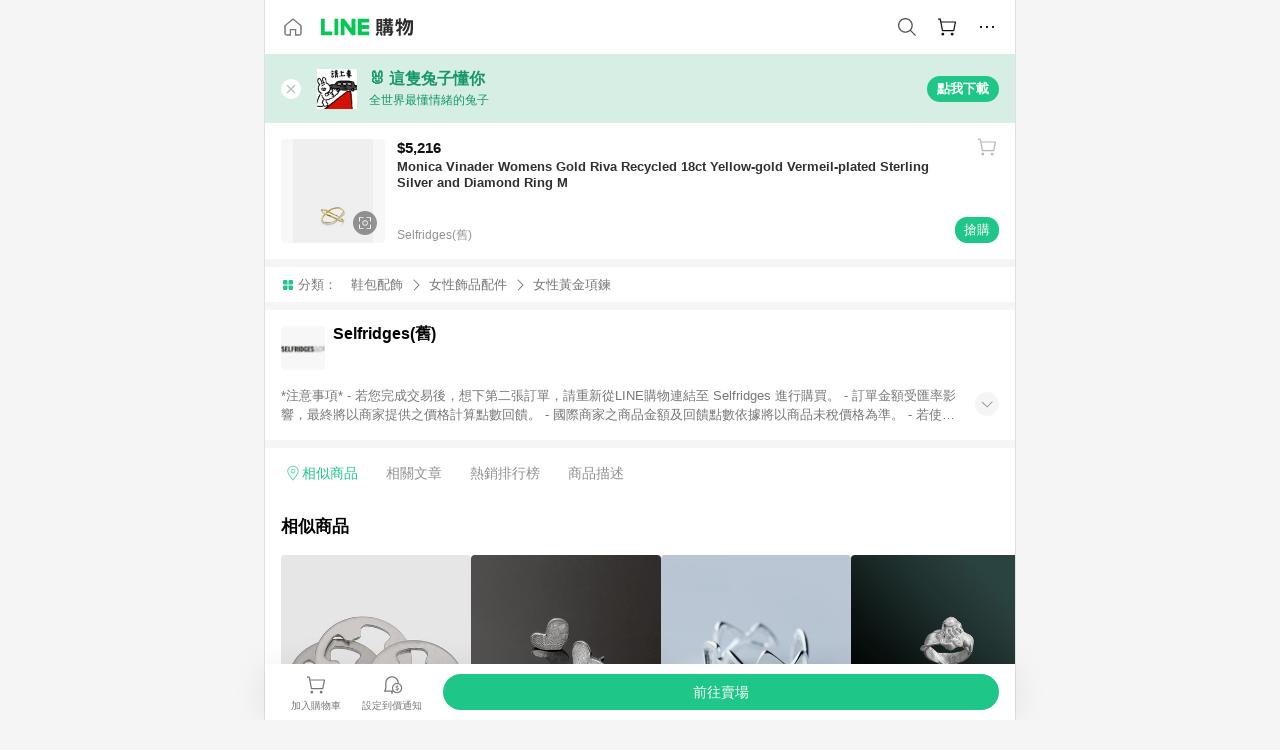

--- FILE ---
content_type: text/html;charset=utf-8
request_url: https://buy.line.me/product/660003/59992845
body_size: 75017
content:
<!DOCTYPE html><html  lang="zh-Hant" class="chrome"><head><meta charset="utf-8">
<meta name="viewport" content="width=device-width, initial-scale=1.0, maximum-scale=1.0, user-scalable=0, viewport-fit=cover">
<title>Monica Vinader Womens Gold Riva Recycled 18ct Yellow-gold Vermeil-plated Sterling Silver and Diamond Ring M推薦 | Selfridges(舊) | LINE購物</title>
<link rel="preconnect" href="https://shopping.line-scdn.net">
<link rel="preconnect" href="https://obs.line-scdn.net">
<link rel="preconnect" href="https://buy-obs.line-scdn.net">
<link integrity="sha384-RRbhlMlOgLB9ZDHCBHLAd7vR3y6cAMI5qlt1Lf4stEpK5p86whH24fMxQuIlWAmr" rel="stylesheet" href="/assets/style.B5luz4J9.css" crossorigin>
<link rel="preload" as="image" href="https://shopping.line-scdn.net/0hdAU2ejZUO25oSy4Yan1EOToWJx8APWJ5F3MhTB8OewwSLHloXC8nCU8bbF1AcyhtUX93Wx4cYQ1AKHUxASh2ZkxKYFdCcnwwACp9Dk5IIF5Efik6Uyl0/w360">
<link integrity="sha384-H06V2BNTmfZObEaPR1ALgzdp1WP75mdyYCQ1DzzwQxnqMygAkXNZTZihs8YbJHct" rel="modulepreload" as="script" crossorigin href="/assets/D9QUfhx1.js">
<link integrity="sha384-z8fdcEs82Z9VbHdlohRAbWwrZbuOZ1FZWE0BeAnWajfO+Kln0OfcwCVEhfeLl7FJ" rel="modulepreload" as="script" crossorigin href="/assets/CJifafDl.js">
<link integrity="sha384-EpZkfWsBPYLQt88oUFaa63kWrxgNeAuFfDrvUtwExPdrDfXEGLgildCKLKajfaxt" rel="modulepreload" as="script" crossorigin href="/assets/BRVHw9_s.js">
<link integrity="sha384-Y5UcckpErxEuFfM7Sl3Etjcicr7T2R6hMtPhJMjAzeB4wEN8kfDcA3lBconvZg4u" rel="modulepreload" as="script" crossorigin href="/assets/Bc3qEXj0.js">
<link integrity="sha384-EmQIoNeQxnmHzCZidFZNi86Ee2OGxldOC71/6PGEuynppIms8hKZprGY7nhkTWsw" rel="modulepreload" as="script" crossorigin href="/assets/ocHzyIwC.js">
<link integrity="sha384-c88OqDlnmkOIrBYB0ixNHoJ9zQbGG432CB+EUJluRi5PXeQSMUrDCOIVOWxStqSC" rel="modulepreload" as="script" crossorigin href="/assets/DsY3ErVd.js">
<link integrity="sha384-1zdu/GiWiASSYFj0Dtv29ME0tZHGeeL3C1O4UdmJtRyZH56LwhzM3CQhvKZ5O7UM" rel="modulepreload" as="script" crossorigin href="/assets/HV3D5lod.js">
<link integrity="sha384-mLgTZYoRV69m7DsvOWcBUIOEcguI8RaMgoQJujymdHqYvV8ctVp5YyYGPyp/jYge" rel="modulepreload" as="script" crossorigin href="/assets/BHw9w9sM.js">
<link integrity="sha384-VbO4+EFwpYmyYLskueBKrF61TpEIlcIc2y91YEhf5Cq6Rh7WjfEXySry2BFo1DPh" rel="modulepreload" as="script" crossorigin href="/assets/4KTPYc66.js">
<link integrity="sha384-EM/+MD8vUfFdk4mR7a11+1YFWJIMtInKiICSirpJWbu0Gm8PFPJGJ3uPjIvAjl5Y" rel="modulepreload" as="script" crossorigin href="/assets/A7pdzCvD.js">
<link integrity="sha384-S0jPJg5fN7el1yK3WyUBdRWW81TxfGcUjIL7saKxD2V1F434nDt8tdKKIwjWSqMx" rel="modulepreload" as="script" crossorigin href="/assets/BrtczYKr.js">
<link integrity="sha384-6hh+pAb+yyz6a+fmOL0h7Pv7sO5y0bEF2wRPiUr3M8avWrxUrBgUQYdfIUrP5Ex1" rel="modulepreload" as="script" crossorigin href="/assets/Du-0PFd_.js">
<link integrity="sha384-xZuwEwoZSK1dzeLTy9jUxmLw22sryhCrirMq/+eVfPt6qwKDNE3rhB5v6M/eXFmL" rel="modulepreload" as="script" crossorigin href="/assets/CQy-4ooD.js">
<link integrity="sha384-F85Xa+LiPmOQHfmQWKhAXI//6iZTArcngkzjdc/e29w2RRhdb8NsP4z+GGp2iO5g" rel="modulepreload" as="script" crossorigin href="/assets/DsapwRds.js">
<link integrity="sha384-MZxJMoJH75/+Ojx4ki0Rg5IBlsvw10qNG8wukyCoMjWiIYjTTIGjDcQfr5vsO/7L" rel="modulepreload" as="script" crossorigin href="/assets/BWo-x0dm.js">
<link integrity="sha384-3ZjYyhRUB3kgAHSawYOtLw+EhwWUZcaIjqqyE0h9xsNHdmbnHgQnO8msHLjA6Hyl" rel="modulepreload" as="script" crossorigin href="/assets/5RSQ7hN8.js">
<link integrity="sha384-mbCuctK2k7xoX7mLrNzfwjcf/PjtDmlEz8895Pl+s5OljkbFKMLxlOZYDiRKyfBo" rel="modulepreload" as="script" crossorigin href="/assets/C9GZpeN-.js">
<link integrity="sha384-ulDPMqSqtQIG21OLPePuP8uRgdCkBV+S3QGtFJXzH1fL38tfNGqlR788aczUdHKO" rel="modulepreload" as="script" crossorigin href="/assets/3s6Ar3fY.js">
<link integrity="sha384-w72aUpRE+q9USmWbKTvVU29NoK2Uujo22lk7YuIO2WWRZurdfU8JBd+n1/Hn+Ldi" rel="modulepreload" as="script" crossorigin href="/assets/D4Xwuvqs.js">
<link integrity="sha384-GEsRkuHIxdiZDSA1r3YgP0m2YSeBOd0FfWiJ+Gs+9inlrRgbuNFDpCpTqq2ZnjTK" rel="modulepreload" as="script" crossorigin href="/assets/DGlww-Qj.js">
<link integrity="sha384-opTVLu6VS+vYEkrBBn6ovyUf+Ajlitbw8svsUyvGL05pElD+zwZxdW9qQZEQfKQV" rel="modulepreload" as="script" crossorigin href="/assets/DUHc9exq.js">
<link integrity="sha384-w5vEkeCoKOkEYpTDv5MC4VpbMlTGTLMZk1NW0QP64jhwRa1/KkeuCgVV1R0NnaLI" rel="modulepreload" as="script" crossorigin href="/assets/D1yNY8SZ.js">
<link integrity="sha384-p0SG5Hi7O1rhjx2mAQVLTbdCTb8CYY1JjAl57QsNyd0Gb0Dex+p0+ehbZemrPwEX" rel="modulepreload" as="script" crossorigin href="/assets/Dq4DM7B4.js">
<link integrity="sha384-VrduCxmz1e04vHpq9wP2YP49wPtLchFeebyot+D1JiRJPtEyRzRaxZsu+zXGCG/b" rel="modulepreload" as="script" crossorigin href="/assets/BrPHMzF7.js">
<link integrity="sha384-dOQ4cuo5cHQSrcak4dYJkcOtRulM6EOMBZlB152oRZSTsg7r6PTFpJofohPmWp7f" rel="modulepreload" as="script" crossorigin href="/assets/34TD_PPe.js">
<link integrity="sha384-UmVBhL8EZKURTQd0yuh9/ucqzjuKr8bfRGxRdOsG829eUdACBxcuIVFi9FIfsweZ" rel="modulepreload" as="script" crossorigin href="/assets/BcYFXwwb.js">
<link integrity="sha384-C7Jm2mgDd4tmk8luxh0xtOKF6ItHL3MYv04nA+NVDWO3jNCYiAXKIB30VTbiAdJA" rel="modulepreload" as="script" crossorigin href="/assets/B1GycNi2.js">
<link integrity="sha384-XhsVRS6NqRQjhvJ3IGRwnX2M0lbru+M9Jpw4KMcJETMu5Co4H8GO+G9++KIzwB58" rel="modulepreload" as="script" crossorigin href="/assets/BbeRj8oU.js">
<link integrity="sha384-EFaa2K2YoCKbg16MJXH4hmT53sQWEmzksozrjL9cogVQGm7babEL/fWROajb5ImK" rel="modulepreload" as="script" crossorigin href="/assets/CuTSBGhD.js">
<script src="https://static.line-scdn.net/liff/edge/2/sdk.js" defer data-hid="liff"></script>
<link rel="prefetch" as="image" type="image/png" href="/assets/ico-AIPrice--light.DBIYnsEs.png">
<link rel="prefetch" as="image" type="image/png" href="/assets/ico-AIPrice--dark.C7eYdi9Z.png">
<link rel="prefetch" as="image" type="image/png" href="/assets/ico-social108-line.Kg5Ad751.png">
<link rel="prefetch" as="image" type="image/png" href="/assets/ico-social108-fb.t9leBe85.png">
<link rel="prefetch" as="image" type="image/png" href="/assets/ico-social108-url.k_GOwe6c.png">
<link rel="prefetch" as="image" type="image/svg+xml" href="/assets/ico-navbar-home--black.rvetcKm_.svg">
<link rel="prefetch" as="image" type="image/svg+xml" href="/assets/ico-glass.B9b_u7qf.svg">
<link rel="prefetch" as="image" type="image/svg+xml" href="/assets/ico-product-like--black.R8gay-KN.svg">
<link rel="prefetch" as="image" type="image/svg+xml" href="/assets/ico-clock.CRfZodhE.svg">
<link rel="prefetch" as="image" type="image/png" href="/assets/favorite_img1.Dpi7Wrpc.png">
<link rel="prefetch" as="image" type="image/png" href="/assets/img-shoppingCart.2pyXJ4-e.png">
<link rel="prefetch" as="image" type="image/svg+xml" href="/assets/loading.D9q3AnIC.svg">
<link rel="prefetch" as="image" type="image/svg+xml" href="/assets/loading_big.Cu1Hp-nL.svg">
<link rel="prefetch" as="image" type="image/svg+xml" href="/assets/loading_white.CPnzDYu_.svg">
<link rel="prefetch" as="image" type="image/svg+xml" href="/assets/loading_white_big.BWd4BJ3W.svg">
<link rel="prefetch" as="image" type="image/png" href="/assets/img-error.DwjqFPrn.png">
<link rel="prefetch" as="image" type="image/png" href="/assets/img-priceTrackerTutorial--step1.CCKIm-vN.png">
<link rel="prefetch" as="image" type="image/png" href="/assets/img-priceTrackerTutorial--step2.DYym_dnR.png">
<link rel="prefetch" as="image" type="image/png" href="/assets/img-priceTrackerTutorial--step3.BYe8Y216.png">
<link rel="prefetch" as="image" type="image/png" href="/assets/img-priceTrackerTutorial--step4.C4vthmjI.png">
<link rel="prefetch" as="image" type="image/png" href="/assets/img-tips-transferinfo.ElFsZNPa.png">
<link rel="prefetch" as="image" type="image/png" href="/assets/ico-tutorial-linepoints.DxmGtkDv.png">
<link rel="prefetch" as="image" type="image/png" href="/assets/ico-tutorial-lowprice.BY6GCV4e.png">
<link rel="prefetch" as="image" type="image/png" href="/assets/ico-tutorial-savemoney.DuUdrL5v.png">
<link rel="prefetch" as="image" type="image/png" href="/assets/ico-tutorial-benefit.T1eTBBAv.png">
<link rel="prefetch" as="image" type="image/png" href="/assets/img-linepoint-step1.BQkKHcGR.png">
<link rel="prefetch" as="image" type="image/png" href="/assets/img-linepoint-step2.DoDZehq4.png">
<link rel="prefetch" as="image" type="image/png" href="/assets/img-linepoint-step3.DqhkqNI8.png">
<link rel="prefetch" as="image" type="image/png" href="/assets/img-tutorial-angpauinfo.C691D31o.png">
<link rel="prefetch" as="image" type="image/png" href="/assets/img-angpau-step1.Choa-Nah.png">
<link rel="prefetch" as="image" type="image/png" href="/assets/img-angpau-step2.fOOUmOrQ.png">
<link rel="prefetch" as="image" type="image/png" href="/assets/img-angpau-step3.DXVOzogX.png">
<link rel="prefetch" as="image" type="image/png" href="/assets/img-angpau-step4.hBrkGnJz.png">
<link rel="prefetch" as="image" type="image/png" href="/assets/ico-tutorialHongbao.DGh0-HQ3.png">
<link rel="prefetch" as="image" type="image/png" href="/assets/img-tutorial-missioninfo.C-SATwqO.png">
<link rel="prefetch" as="image" type="image/png" href="/assets/ico-tutorialMission.DfTvKlPf.png">
<link rel="prefetch" as="image" type="image/png" href="/assets/img-tips-quota.VCNhqGxs.png">
<link rel="prefetch" as="image" type="image/png" href="/assets/img-tutorial-monthlybuyinfo.BOFEwRbW.png">
<link rel="prefetch" as="image" type="image/png" href="/assets/ico-tutorial-monthlybuyCart.qZCLjCL2.png">
<link rel="prefetch" as="image" type="image/png" href="/assets/ico-tutorial-monthlybuyCheck.CUtUT1Rq.png">
<link rel="prefetch" as="image" type="image/png" href="/assets/img-monthlybuy-step1.cqlPuECQ.png">
<link rel="prefetch" as="image" type="image/png" href="/assets/img-monthlybuy-step2.BDi3eOp1.png">
<link rel="prefetch" as="image" type="image/png" href="/assets/img-monthlybuy-step3.D7J2Pm6_.png">
<link rel="prefetch" as="image" type="image/png" href="/assets/img-monthlybuy-step4.D0_Dqac8.png">
<link rel="prefetch" as="image" type="image/png" href="/assets/ico-tutorialMonthlybuy.K1GCo0qF.png">
<link rel="prefetch" as="image" type="image/png" href="/assets/ico-tutorial-priviledge1.xvbEMEh0.png">
<link rel="prefetch" as="image" type="image/png" href="/assets/ico-tutorial-priviledge2.CCgQq_9g.png">
<link rel="prefetch" as="image" type="image/png" href="/assets/ico-tutorial-priviledge3.C4Z4uf-h.png">
<link rel="prefetch" as="image" type="image/png" href="/assets/ico-tutorial-priviledge4.DSyXnJ5T.png">
<link rel="prefetch" as="image" type="image/png" href="/assets/img-tutorial-passportinfo.BzBrDoPg.png">
<link rel="prefetch" as="image" type="image/png" href="/assets/ico-tutorialPassport.CKyw9_Hr.png">
<link rel="prefetch" as="image" type="image/svg+xml" href="/assets/img-unrecognizableProductDefault.CyRpUHyn.svg">
<link rel="prefetch" as="image" type="image/svg+xml" href="/assets/img-noCopMerchantDefault.DIDmNaBz.svg">
<link rel="prefetch" as="image" type="image/png" href="/assets/og_image.Dc0El0ue.png">
<link rel="prefetch" as="image" type="image/png" href="/assets/favicon-32x32.CERNqo6f.png">
<link rel="prefetch" as="image" type="image/png" href="/assets/favicon-16x16.DsIZ3wwF.png">
<link rel="prefetch" as="image" type="image/x-icon" href="/assets/favicon.CW2t5flA.ico">
<link rel="prefetch" as="image" type="image/png" href="/assets/apple-touch-icon.BVJpEzX5.png">
<link rel="prefetch" as="image" type="image/svg+xml" href="/assets/safari-pinned-tab.Bfe6lB9P.svg">
<link rel="prefetch" as="image" type="image/svg+xml" href="/assets/badge-parity.DoTzVVDB.svg">
<link rel="prefetch" as="image" type="image/svg+xml" href="/assets/badge-fresh.C0DVF-gn.svg">
<link rel="prefetch" as="image" type="image/svg+xml" href="/assets/badge-newStore.Cg1pHwnu.svg">
<link rel="prefetch" as="image" type="image/svg+xml" href="/assets/badge-ranking.Bk2qrM48.svg">
<link rel="prefetch" as="image" type="image/svg+xml" href="/assets/badge-rush.BTygeurn.svg">
<link rel="prefetch" as="image" type="image/svg+xml" href="/assets/badge-hotSearch.BNmm1d9W.svg">
<link rel="prefetch" as="image" type="image/svg+xml" href="/assets/badge-recommendation.CkDV9CeC.svg">
<link rel="prefetch" as="image" type="image/svg+xml" href="/assets/badge-showLowerPrice.VgEbcxW2.svg">
<link rel="prefetch" as="image" type="image/png" href="/assets/img-angpauCircle.zsfDvmnf.png">
<link rel="prefetch" as="image" type="image/svg+xml" href="/assets/ico-shoppingNoteEntry-default--black.DD5vC7JS.svg">
<link rel="prefetch" as="image" type="image/svg+xml" href="/assets/ico-shoppingNoteEntry-default--white.O30l9mZp.svg">
<link rel="prefetch" as="image" type="image/svg+xml" href="/assets/ico-shoppingBag.kJOU3R3r.svg">
<link rel="prefetch" as="image" type="image/svg+xml" href="/assets/ico-shoppingNote.CYf5R6p8.svg">
<link rel="prefetch" as="image" type="image/svg+xml" href="/assets/img-logo--colorful.D_usoKOi.svg">
<link rel="prefetch" as="image" type="image/svg+xml" href="/assets/ico-arrow--leftBlack.CnoHEo6X.svg">
<link rel="prefetch" as="image" type="image/svg+xml" href="/assets/ico-outlined-homepageBlack.D_Bu0PkT.svg">
<link rel="prefetch" as="image" type="image/svg+xml" href="/assets/ico-bell--black.rDjO1CtY.svg">
<link rel="prefetch" as="image" type="image/svg+xml" href="/assets/ico-cartDarkGray.B0_Zm9Er.svg">
<link rel="prefetch" as="image" type="image/svg+xml" href="/assets/ico-glassDeepGrey.4HBuXfpO.svg">
<link rel="prefetch" as="image" type="image/svg+xml" href="/assets/ico-menu--black.DIw2ISWO.svg">
<link rel="prefetch" as="image" type="image/svg+xml" href="/assets/ico-close--black.C0D_WCjI.svg">
<link rel="prefetch" as="image" type="image/svg+xml" href="/assets/ico-barcodeBlack.EMGqZUEa.svg">
<link rel="prefetch" as="image" type="image/svg+xml" href="/assets/img-logo--white.ws-OQZLF.svg">
<link rel="prefetch" as="image" type="image/svg+xml" href="/assets/ico-arrow--leftWhite2.DisqKg3Y.svg">
<link rel="prefetch" as="image" type="image/svg+xml" href="/assets/ico-outlined-homepageWhite.0N_nKCXb.svg">
<link rel="prefetch" as="image" type="image/svg+xml" href="/assets/ico-bell--white.As7mgZX1.svg">
<link rel="prefetch" as="image" type="image/svg+xml" href="/assets/ico-cart.BCosiCm-.svg">
<link rel="prefetch" as="image" type="image/svg+xml" href="/assets/ico-glassWhite.DjoHr4D6.svg">
<link rel="prefetch" as="image" type="image/svg+xml" href="/assets/ico-menu--white.D5XWMDLz.svg">
<link rel="prefetch" as="image" type="image/svg+xml" href="/assets/ico-close--white.BH9pt9aA.svg">
<link rel="prefetch" as="image" type="image/svg+xml" href="/assets/ico-barcodeWhite.9e_7wgQd.svg">
<link rel="prefetch" as="image" type="image/svg+xml" href="/assets/ico-close--button.DlQeO4mx.svg">
<link rel="prefetch" as="image" type="image/png" href="/assets/ico-goUp.9ngTY99_.png">
<link rel="prefetch" as="image" type="image/svg+xml" href="/assets/ico-navbar-home.pTdx6kH8.svg">
<link rel="prefetch" as="image" type="image/svg+xml" href="/assets/ico-navbar-homeOn.BXKY35o-.svg">
<link rel="prefetch" as="image" type="image/svg+xml" href="/assets/ico-navbar-brand.DSm8Mb_j.svg">
<link rel="prefetch" as="image" type="image/svg+xml" href="/assets/ico-navbar-brandOn.BGbRYYkS.svg">
<link rel="prefetch" as="image" type="image/svg+xml" href="/assets/ico-navbar-benefit.CVpFf2LJ.svg">
<link rel="prefetch" as="image" type="image/svg+xml" href="/assets/ico-navbar-benefitOn.CMjzQK5w.svg">
<link rel="prefetch" as="image" type="image/svg+xml" href="/assets/ico-navbar-special.Bv7eUmCf.svg">
<link rel="prefetch" as="image" type="image/svg+xml" href="/assets/ico-navbar-specialOn.CA8QWgEz.svg">
<link rel="prefetch" as="image" type="image/svg+xml" href="/assets/ico-navbar-account.D_JBbAaL.svg">
<link rel="prefetch" as="image" type="image/svg+xml" href="/assets/ico-navbar-accountOn.lN8Sl9dl.svg">
<link rel="prefetch" as="image" type="image/svg+xml" href="/assets/img-recommend.KMJbq0_8.svg">
<link rel="prefetch" as="image" type="image/svg+xml" href="/assets/img-totop.B59KCYmN.svg">
<link rel="prefetch" as="image" type="image/svg+xml" href="/assets/ico-arrow--left777777.CiUgt2Xu.svg">
<link rel="prefetch" as="image" type="image/png" href="/assets/ico-social50-line.BRshQTKT.png">
<link rel="prefetch" as="image" type="image/png" href="/assets/ico-social50-fb.BBsgz-Qv.png">
<link rel="prefetch" as="image" type="image/png" href="/assets/ico-social50-url.CMtwK1k1.png">
<link rel="prefetch" as="image" type="image/png" href="/assets/ico-social72-line.BEYufS0u.png">
<link rel="prefetch" as="image" type="image/png" href="/assets/ico-social72-fb.CngPcpDD.png">
<link rel="prefetch" as="image" type="image/png" href="/assets/ico-social72-url.BsnljhuG.png">
<link rel="prefetch" as="image" type="image/svg+xml" href="/assets/ico-ok.Bx9Y-ieW.svg">
<link rel="prefetch" as="image" type="image/svg+xml" href="/assets/ico-okOn.CVd3fBBN.svg">
<link rel="prefetch" as="image" type="image/svg+xml" href="/assets/ico-check-green.BLcA-ro-.svg">
<link rel="prefetch" as="image" type="image/png" href="/assets/favorite_bg.BuLA8s9V.png">
<link rel="prefetch" as="image" type="image/svg+xml" href="/assets/ico-checkedWhite.CSrkc97X.svg">
<link rel="prefetch" as="image" type="image/svg+xml" href="/assets/ico-checkedGray.Tvl1Ks0l.svg">
<link rel="prefetch" as="image" type="image/svg+xml" href="/assets/ico-loading--white.5G4YHqfR.svg">
<link rel="prefetch" as="image" type="image/svg+xml" href="/assets/ico-arrow--right.CNWSdj0U.svg">
<link rel="prefetch" as="image" type="image/svg+xml" href="/assets/ico-cartOrange.BJckGTg5.svg">
<link rel="prefetch" as="image" type="image/svg+xml" href="/assets/ico-shop--white.DULimFDL.svg">
<link rel="prefetch" as="image" type="image/png" href="/assets/img-AIpriceWithSpotLight.hjXHnhT5.png">
<link rel="prefetch" as="image" type="image/svg+xml" href="/assets/ico-calendarWhite.B-rHPhUf.svg">
<link rel="prefetch" as="image" type="image/svg+xml" href="/assets/ico-settingPriceAlertBell--white.CWhCFx-a.svg">
<link rel="prefetch" as="image" type="image/svg+xml" href="/assets/ico-arrow--rightGray.CoWdCWie.svg">
<link rel="prefetch" as="image" type="image/svg+xml" href="/assets/ico-point--green.C6QozQX8.svg">
<link rel="prefetch" as="image" type="image/svg+xml" href="/assets/ico-point--gray.CwT7ymaW.svg">
<link rel="prefetch" as="image" type="image/svg+xml" href="/assets/img-radarGreen.CN93xa6Z.svg">
<link rel="prefetch" as="image" type="image/svg+xml" href="/assets/ico-cancel--grey.y20wjKk9.svg">
<link rel="prefetch" as="image" type="image/svg+xml" href="/assets/ico-arrow--downGreen.DamuGg1d.svg">
<link rel="prefetch" as="image" type="image/svg+xml" href="/assets/ico-issueBlue.Cv_EvCnD.svg">
<link rel="prefetch" as="image" type="image/svg+xml" href="/assets/ico-settingPriceAlertBell--green.DGhGrK5M.svg">
<link rel="prefetch" as="image" type="image/svg+xml" href="/assets/ico-arrow--rightBlack.C_lxOHQh.svg">
<link rel="prefetch" as="image" type="image/svg+xml" href="/assets/ico-questionMarkGrey.EX5aKzhd.svg">
<link rel="prefetch" as="image" type="image/svg+xml" href="/assets/ico-point--white.DiQtpN6g.svg">
<link rel="prefetch" as="image" type="image/svg+xml" href="/assets/img-presentBox--green.TVcvGSjo.svg">
<link rel="prefetch" as="image" type="image/svg+xml" href="/assets/ico-exclamation-green.C22jQFzh.svg">
<link rel="prefetch" as="image" type="image/png" href="/assets/img-tutorial-newbuyerAngpau.IQc2VBXm.png">
<link rel="prefetch" as="image" type="image/png" href="/assets/ico-tutorial-newbuyerAngpau.BF2RphfN.png">
<link rel="prefetch" as="image" type="image/svg+xml" href="/assets/ico-arrow--downGreyLight.-PxCy2F4.svg">
<link rel="prefetch" as="image" type="image/png" href="/assets/img-tutorial-bannerLinepoint.DSRIAVpU.png">
<link rel="prefetch" as="image" type="image/svg+xml" href="/assets/ico-arrow--downGreyDeep.Dy_jgCzs.svg">
<link rel="prefetch" as="image" type="image/png" href="/assets/img-tutorialTopimg.BVwuYd1V.png">
<link rel="prefetch" as="image" type="image/svg+xml" href="/assets/ico-trashCanRed.DFMeqfHR.svg">
<link rel="prefetch" as="image" type="image/svg+xml" href="/assets/img-loading.DAd8vyWK.svg">
<link rel="prefetch" as="image" type="image/svg+xml" href="/assets/ico-photo000000.5FvFntbr.svg">
<link rel="prefetch" as="image" type="image/svg+xml" href="/assets/ico-pen000000.DBRHNis3.svg">
<link rel="prefetch" as="image" type="image/svg+xml" href="/assets/ico-tag000000.Denfp1DR.svg">
<link rel="prefetch" as="image" type="image/svg+xml" href="/assets/ico-dollar000000.BBxnChPV.svg">
<link rel="prefetch" as="image" type="image/svg+xml" href="/assets/ico-cancelWhiteA20.6tHz8eS3.svg">
<link rel="prefetch" as="image" type="image/svg+xml" href="/assets/ico-arrow--down111111bold.DB1gtSeb.svg">
<link rel="prefetch" as="image" type="image/svg+xml" href="/assets/ico-exclamationMarkGrey.CEgQ3w61.svg">
<link rel="prefetch" as="image" type="image/svg+xml" href="/assets/ico-creditCard.MO3Wkm5M.svg">
<link rel="prefetch" as="image" type="image/svg+xml" href="/assets/ico-user.D7s6ESw9.svg">
<link rel="prefetch" as="image" type="image/svg+xml" href="/assets/ico-coinBlack.Ct9QrHk9.svg">
<link rel="prefetch" as="image" type="image/svg+xml" href="/assets/ico-couponPercentage.CIm48I56.svg">
<link rel="prefetch" as="image" type="image/svg+xml" href="/assets/ico-signIn.RQuDDcX3.svg">
<link rel="prefetch" as="image" type="image/svg+xml" href="/assets/ico-lineDelima._tfoT26-.svg">
<link rel="prefetch" as="image" type="image/svg+xml" href="/assets/ico-creditCardWhite.BkVg_c6S.svg">
<link rel="prefetch" as="image" type="image/svg+xml" href="/assets/ico-userWhite.IJSphSZp.svg">
<link rel="prefetch" as="image" type="image/svg+xml" href="/assets/ico-coinWhite.t-RxNaGa.svg">
<link rel="prefetch" as="image" type="image/svg+xml" href="/assets/ico-couponPercentageWhite.CD6BGOfi.svg">
<link rel="prefetch" as="image" type="image/svg+xml" href="/assets/ico-signInWhite.EeTUhtJC.svg">
<link rel="prefetch" as="image" type="image/svg+xml" href="/assets/ico-lineDelimaWhite.Y-PHdCqD.svg">
<link rel="prefetch" as="image" type="image/svg+xml" href="/assets/ico-uploadImage1EC687.DaaQVrkB.svg">
<link rel="prefetch" as="image" type="image/svg+xml" href="/assets/img-notebannerBg.CsLcSsSa.svg">
<link rel="prefetch" as="image" type="image/svg+xml" href="/assets/ico-shoppingNoteBlack.BzRwSPw5.svg">
<link rel="prefetch" as="image" type="image/svg+xml" href="/assets/ico-pen949494.BZVhkxZe.svg">
<link rel="prefetch" as="image" type="image/svg+xml" href="/assets/ico-outlink111111.DD33-WtY.svg">
<link rel="prefetch" as="image" type="image/svg+xml" href="/assets/ico-arrow--right111111.q8YJKxfQ.svg">
<link rel="prefetch" as="image" type="image/svg+xml" href="/assets/ico-plus111111.m8dDflS3.svg">
<link rel="prefetch" as="image" type="image/svg+xml" href="/assets/ico-plusc8c8c8.Wh1N6N8x.svg">
<link rel="prefetch" as="image" type="image/svg+xml" href="/assets/ico-angpau.T5T0hVop.svg">
<link rel="prefetch" as="image" type="image/svg+xml" href="/assets/ico-angpauMonochrome.DhKf0X6A.svg">
<link rel="prefetch" as="image" type="image/svg+xml" href="/assets/ico-rewardMission.CqGtjBsp.svg">
<link rel="prefetch" as="image" type="image/svg+xml" href="/assets/icon_missionDisable.BO9SDy4V.svg">
<link rel="prefetch" as="image" type="image/svg+xml" href="/assets/ico-penC8C8C8.Do7VrS4u.svg">
<link rel="prefetch" as="image" type="image/svg+xml" href="/assets/ico-okFF5B57.ClNzYsMv.svg">
<link rel="prefetch" as="image" type="image/png" href="/assets/bg-hotSearch-right.DrLYAb6T.png">
<link rel="prefetch" as="image" type="image/png" href="/assets/bg-hotSearch-left.BPZujni4.png">
<link rel="prefetch" as="script" crossorigin href="/assets/URHNVWlD.js">
<link rel="prefetch" as="script" crossorigin href="/assets/BGuUxEhy.js">
<link rel="prefetch" as="script" crossorigin href="/assets/ubTdzax2.js">
<link rel="prefetch" as="script" crossorigin href="/assets/DayJJwqV.js">
<link rel="prefetch" as="script" crossorigin href="/assets/BXZcsJlh.js">
<link rel="prefetch" as="script" crossorigin href="/assets/D6dj2eE7.js">
<link rel="prefetch" as="script" crossorigin href="/assets/BcAaGpei.js">
<link rel="prefetch" as="script" crossorigin href="/assets/D1aqi_NQ.js">
<link rel="prefetch" as="script" crossorigin href="/assets/BNF_aRAY.js">
<link rel="prefetch" as="script" crossorigin href="/assets/CK3-thgt.js">
<link rel="prefetch" as="image" type="image/svg+xml" href="/assets/ico-navbar-categoryOn.BT6ruzlk.svg">
<link rel="prefetch" as="image" type="image/svg+xml" href="/assets/img-angpau.FmLdLkvD.svg">
<link rel="prefetch" as="image" type="image/svg+xml" href="/assets/img-lowerPriceText.B9sycJ2j.svg">
<link rel="prefetch" as="image" type="image/svg+xml" href="/assets/img-allFullStamp.BKwEGvce.svg">
<link rel="prefetch" as="image" type="image/png" href="/assets/badge-bestTiming.CXJDr1_1.png">
<link rel="prefetch" as="image" type="image/svg+xml" href="/assets/ico-bell--grey.CVZtyURQ.svg">
<link rel="prefetch" as="image" type="image/svg+xml" href="/assets/ico-bell--green.BjLIXZQX.svg">
<link rel="prefetch" as="image" type="image/gif" href="/assets/img-badgeBg.GFu2V2pV.gif">
<link rel="prefetch" as="image" type="image/png" href="/assets/ico-entryAngpau.BY7xqj1H.png">
<link rel="prefetch" as="image" type="image/png" href="/assets/ico-entryFirstTimerBuy.CSKtfg0q.png">
<link rel="prefetch" as="image" type="image/png" href="/assets/ico-entryRegularShopping.iBG3AS9F.png">
<link rel="prefetch" as="image" type="image/png" href="/assets/rank_1.DGWx_WX6.png">
<link rel="prefetch" as="image" type="image/png" href="/assets/rank_2.BZoQ1Ylf.png">
<link rel="prefetch" as="image" type="image/png" href="/assets/rank_3.D4miq1ro.png">
<link rel="prefetch" as="image" type="image/png" href="/assets/rank_4.CZlnCNsm.png">
<link rel="prefetch" as="image" type="image/png" href="/assets/rank_5.CHTRhhzc.png">
<link rel="prefetch" as="image" type="image/png" href="/assets/rank_6.xT_aAa5U.png">
<link rel="prefetch" as="image" type="image/png" href="/assets/rank_7.BhBPxHHN.png">
<link rel="prefetch" as="image" type="image/png" href="/assets/rank_8.BWY3qQi4.png">
<link rel="prefetch" as="image" type="image/png" href="/assets/rank_9.CX4IY0_P.png">
<link rel="prefetch" as="image" type="image/png" href="/assets/rank_10.ByWKecS-.png">
<link rel="prefetch" as="image" type="image/png" href="/assets/badge-waitBePaid.D6A37hwP.png">
<link rel="prefetch" as="image" type="image/svg+xml" href="/assets/badge-commercial.DH5N_pEF.svg">
<link rel="prefetch" as="image" type="image/svg+xml" href="/assets/ico-fire.DUEfKXq5.svg">
<link rel="prefetch" as="image" type="image/png" href="/assets/ico-cart-like--heartbeat.BhSG233-.png">
<link rel="prefetch" as="image" type="image/png" href="/assets/ico-product-like--heartbeat.DLzkncHw.png">
<link rel="prefetch" as="image" type="image/svg+xml" href="/assets/ico-shoppingNoteB7B7B7.BhHnpug5.svg">
<link rel="prefetch" as="image" type="image/svg+xml" href="/assets/ico-shoppingNote--selected.DZluD8K6.svg">
<link rel="prefetch" as="image" type="image/svg+xml" href="/assets/ico-shoppingNote777777.CblRvGvO.svg">
<link rel="prefetch" as="image" type="image/svg+xml" href="/assets/ico-product-like.xTa1aUAx.svg">
<link rel="prefetch" as="image" type="image/svg+xml" href="/assets/ico-product-liked.CuLQs_Nv.svg">
<link rel="prefetch" as="image" type="image/svg+xml" href="/assets/ico-product-like--white.D0MeNH-k.svg">
<link rel="prefetch" as="image" type="image/svg+xml" href="/assets/ico-cartGray.CWkBJ-Sp.svg">
<link rel="prefetch" as="image" type="image/svg+xml" href="/assets/ico-cartBlack--bottom.BUej1hUO.svg">
<link rel="prefetch" as="image" type="image/svg+xml" href="/assets/ico-cartOrange--bottom.B5ZBhwRt.svg">
<link rel="prefetch" as="image" type="image/svg+xml" href="/assets/badge-store--boxType.B9MdYrIc.svg">
<link rel="prefetch" as="image" type="image/svg+xml" href="/assets/badge-store.BxS3T5LF.svg">
<link rel="prefetch" as="image" type="image/svg+xml" href="/assets/badge-gift--boxType.D_d51sJ0.svg">
<link rel="prefetch" as="image" type="image/svg+xml" href="/assets/badge-gift.S-K2wspb.svg">
<link rel="prefetch" as="image" type="image/svg+xml" href="/assets/ico-shoppingLens.oyB_I5Qj.svg">
<link rel="prefetch" as="image" type="image/svg+xml" href="/assets/ico-share.C3pSXDao.svg">
<link rel="prefetch" as="image" type="image/svg+xml" href="/assets/ico-addFriend.Ums4xyGk.svg">
<link rel="prefetch" as="image" type="image/svg+xml" href="/assets/ico-settingPriceAlertBell--grey.8YI4mhGV.svg">
<link rel="prefetch" as="image" type="image/svg+xml" href="/assets/ico-editPriceAlertBell--green.yx0w76OW.svg">
<link rel="prefetch" as="image" type="image/svg+xml" href="/assets/badge-direct.-_MmXx0U.svg">
<link rel="prefetch" as="image" type="image/svg+xml" href="/assets/line_payWhite.CeF-mufA.svg">
<link rel="prefetch" as="image" type="image/svg+xml" href="/assets/line_loginWhite.ChpHW_Sp.svg">
<link rel="prefetch" as="image" type="image/svg+xml" href="/assets/line_pointWhite.Bv3Y4AZB.svg">
<link rel="prefetch" as="image" type="image/svg+xml" href="/assets/ico-ai.BbwD8uvP.svg">
<link rel="prefetch" as="image" type="image/svg+xml" href="/assets/ico-point--grey.Dg8b4yyB.svg">
<link rel="prefetch" as="image" type="image/png" href="/assets/img-bestPriceBadge--short.Cc856gG1.png">
<link rel="prefetch" as="image" type="image/png" href="/assets/img-bestPriceBadge.fRPGm0dd.png">
<link rel="prefetch" as="image" type="image/png" href="/assets/ico-ai.ZVJ4hbF3.png">
<link rel="prefetch" as="image" type="image/svg+xml" href="/assets/ico-checkedGreen--bold.DzVb0O_a.svg">
<link rel="prefetch" as="image" type="image/svg+xml" href="/assets/ico-arrow--downWhite.CbCo2gZi.svg">
<link rel="prefetch" as="image" type="image/svg+xml" href="/assets/ico-landmarkWhite.DxGMDzlf.svg">
<link rel="prefetch" as="image" type="image/svg+xml" href="/assets/ico-landmarkGreen.C0v04Ctn.svg">
<link rel="prefetch" as="image" type="image/svg+xml" href="/assets/ico-landmarkBlue.CwEOCby7.svg">
<link rel="prefetch" as="image" type="image/svg+xml" href="/assets/ico-arrow--downBlue.C20Tikic.svg">
<link rel="prefetch" as="image" type="image/svg+xml" href="/assets/ico-arrow--rightGrayBold.D4AV8bOv.svg">
<link rel="prefetch" as="image" type="image/svg+xml" href="/assets/badge-media.BplkG1D_.svg">
<link rel="prefetch" as="image" type="image/svg+xml" href="/assets/badge-popular.B5YAjv1y.svg">
<link rel="prefetch" as="image" type="image/svg+xml" href="/assets/ico-eye--gray.BrDiTyri.svg">
<script data-hid="APOLLO_STATE">window.__APOLLO_STATE__ = {"ROOT_QUERY":{"__typename":"Query","activeOMOEvent":null,"clientConfig":{"__typename":"ClientConfig","enableExtensionPage":true,"disableGoogleSearch":false,"enableGA4EventToApp":false,"enableBestPriceFinderPage":true},"seoSettings({\"path\":\"https://buy.line.me/product/660003/59992845\"})":{"__typename":"SeoSettings","meta":null,"footer":null},"promotionBanners":[{"__typename":"PromotionBannerInfo","displayPage":"ARTICLE_PAGE","imageUrl":"https://buy-obs.line-scdn.net/0hkD-SXGwNNGsQKitXLD5LPEN-OAtvBC9peRQrE2dxa1hWRQ92fDpyDElMEQFWGRg8VxMHBWV1GlhGRRM1Rz4QDVRPHRtWRgs5eTkIRkpfCl9WUQNhfCl6Sw","title":"🐰 這隻兔子懂你","subtitle":"全世界最懂情緒的兔子","buttonText":"點我下載","buttonUrl":"https://buy.line.me/content/lineshoppingapp/"},{"__typename":"PromotionBannerInfo","displayPage":"VIDEO_PAGE","imageUrl":"https://buy-obs.line-scdn.net/0hkD-SXGwNNGsQKitXLD5LPEN-OAtvBC9peRQrE2dxa1hWRQ92fDpyDElMEQFWGRg8VxMHBWV1GlhGRRM1Rz4QDVRPHRtWRgs5eTkIRkpfCl9WUQNhfCl6Sw","title":"🐰 這隻兔子懂你","subtitle":"全世界最懂情緒的兔子","buttonText":"點我下載","buttonUrl":"https://buy.line.me/content/lineshoppingapp/"},{"__typename":"PromotionBannerInfo","displayPage":"PARTNER_PAGE","imageUrl":"https://buy-obs.line-scdn.net/0hkD-SXGwNNGsQKitXLD5LPEN-OAtvBC9peRQrE2dxa1hWRQ92fDpyDElMEQFWGRg8VxMHBWV1GlhGRRM1Rz4QDVRPHRtWRgs5eTkIRkpfCl9WUQNhfCl6Sw","title":"🐰 這隻兔子懂你","subtitle":"全世界最懂情緒的兔子","buttonText":"點我下載","buttonUrl":"https://buy.line.me/content/lineshoppingapp/"},{"__typename":"PromotionBannerInfo","displayPage":"PRODUCT_PAGE","imageUrl":"https://buy-obs.line-scdn.net/0hkD-SXGwNNGsQKitXLD5LPEN-OAtvBC9peRQrE2dxa1hWRQ92fDpyDElMEQFWGRg8VxMHBWV1GlhGRRM1Rz4QDVRPHRtWRgs5eTkIRkpfCl9WUQNhfCl6Sw","title":"🐰 這隻兔子懂你","subtitle":"全世界最懂情緒的兔子","buttonText":"點我下載","buttonUrl":"https://buy.line.me/content/lineshoppingapp/"},{"__typename":"PromotionBannerInfo","displayPage":"PRICE_PAGE","imageUrl":"https://buy-obs.line-scdn.net/0hkD-SXGwNNGsQKitXLD5LPEN-OAtvBC9peRQrE2dxa1hWRQ92fDpyDElMEQFWGRg8VxMHBWV1GlhGRRM1Rz4QDVRPHRtWRgs5eTkIRkpfCl9WUQNhfCl6Sw","title":"🐰 這隻兔子懂你","subtitle":"全世界最懂情緒的兔子","buttonText":"點我下載","buttonUrl":"https://buy.line.me/content/lineshoppingapp/"}],"product({\"shopId\":660003,\"shopProductId\":\"59992845\"})":{"__typename":"Product","id":"660003/59992845","shopProductId":"59992845","description":"Before settling in the charming Norfolk coastal countryside, Monica Vinader lived between London and Madrid and flew around the world for work. This adventurous side informs her eponymous label, famed for its selection of sustainably minded demi fine jewellery, sprinkled with intricate rings, trend led necklaces and more. The best part? The British brand uses only recycled gold vermeil and sterling silver and delivers your treasures in recyclable boxes and packaging.Monica Vinader 18ct yellow gold vermeil plated sterling silver and diamond ring100% 18ct yellow gold vermeil plated sterling silverDiamondsSlips onCriss cross design, polished finish, hand made, diamond pavéCarat cut: round brilliantCarat clarity: I1Carat colour: HRing width: 10.5mmPlease use a soft, dry polishing clothMonica Vinader prides itself on providing excellent customer service; this includes complementary personalisation for our online customers. As such, when you order this Monica Vinader product from us, you may take your order into store so that the brand can provide this service to you.","url":"https://buy.line.me/product/660003/59992845","outlinkUrl":"https://buy.line.me/t/?data=[base64]","name":"Monica Vinader Womens Gold Riva Recycled 18ct Yellow-gold Vermeil-plated Sterling Silver and Diamond Ring M","imageUrl":"https://shopping.line-scdn.net/0hdAU2ejZUO25oSy4Yan1EOToWJx8APWJ5F3MhTB8OewwSLHloXC8nCU8bbF1AcyhtUX93Wx4cYQ1AKHUxASh2ZkxKYFdCcnwwACp9Dk5IIF5Efik6Uyl0","discount":0,"price":5216,"specialPrice":5216,"point":{"__typename":"Point","amount":0,"eventMessage":"","bonusAmountForApp":null,"calculatedAmount":0},"calculatedPoint({\"ignoreShowEstimatedPoint\":true})":0,"status":"ON_SALE","relatedComparisonId":null,"lowPriceType":null,"priceDifference":null,"priceChart":null,"categoryInfo":[{"__typename":"Category","id":"118","name":"鞋包配飾","categoryLevel":1},{"__typename":"Category","id":"201","name":"女性飾品配件","categoryLevel":2},{"__typename":"Category","id":"205","name":"女性黃金項鍊","categoryLevel":3}],"rewardCountdownEndTime":null,"similarHybridProducts({\"limit\":30})":[{"__typename":"Product","id":"18/bb110ef0-1707-11ec-a16c-0242ac110003","shopProductId":"bb110ef0-1707-11ec-a16c-0242ac110003","promoteProductId":null,"name":"304不銹鋼 開口擋圈 E型卡簧 卡扣Φ1.2 M2M3M4M5M7M8M9M10M12M15","imageUrl":"https://shopping.line-scdn.net/0h-RDI5z8Xcn15MGYWmCINKittbgwRRitqBghoXw51MkRXBDYqRwM8TFpnfB9cCDV-EFY4G19gJU8AAWd7F1BodV0xJE5QUzUjRl4_G14waUwDBT0rR1Q5","url":"https://buy.line.me/product/18/bb110ef0-1707-11ec-a16c-0242ac110003","outlinkUrl":"https://buy.line.me/t/?data=[base64]","productPageUrl":"https://buy.line.me/product/18/bb110ef0-1707-11ec-a16c-0242ac110003","discount":0,"price":650,"specialPrice":650,"point":{"__typename":"Point","amount":3,"bonusAmountForApp":null,"calculatedAmount":3,"limit":1000},"calculatedPoint":19,"status":"ON_SALE","merchant":{"__typename":"ConciseMerchant","name":"台灣樂天市場","shopId":18,"storeId":null,"merchantId":4217685,"imageUrl":"https://buy-obs.line-scdn.net/0hSfDS-IfDDEl5Kh_HKOJzHip-ACkGBBdLEBQTMQ5xU3sGRkNaOipLZgwpUjIBbBJcPhM_Jwx1InovRSsXLj4oLz1PJSIHUTNZOk4nKyBfNjA_UTtDFSlCaQ","displayPoints":[0,6],"url":"https://buy.line.me/u/partner/4217685","point":{"__typename":"Point","amount":3,"bonusAmountForApp":0,"calculatedAmount":3},"showPointAmount":true,"showEstimatedPoint":true,"vendorType":null},"productReward":null,"rewardCountdownEndTime":null,"lowPriceType":null,"priceDifference":null,"productType":"normal","hideEstimatedPoint":false},{"__typename":"Product","id":"320/12OWxKid","shopProductId":"12OWxKid","promoteProductId":null,"name":"指紋印記系列 / 指紋愛心耳環 / 925純銀 / 客製化","imageUrl":"https://shopping.line-scdn.net/0hvQhoOt6dKX5VFj_dmctWKQRLNQ89YHBpKi4zXCJTaRktImYobyVnESUeIE58cW1_ayczEXAQdUd8L2t7aSIxdnEXJEt7cm4gPXRgHXFTdhp5JzohbyA","url":"https://buy.line.me/product/320/12OWxKid","outlinkUrl":"https://buy.line.me/t/?data=[base64]","productPageUrl":"https://buy.line.me/product/320/12OWxKid","discount":0,"price":2980,"specialPrice":2980,"point":{"__typename":"Point","amount":1,"bonusAmountForApp":null,"calculatedAmount":1,"limit":-1},"calculatedPoint":29,"status":"ON_SALE","merchant":{"__typename":"ConciseMerchant","name":"亞洲跨境設計購物平台 Pinkoi","shopId":320,"storeId":null,"merchantId":4747560,"imageUrl":"https://buy-obs.line-scdn.net/0hEo_l9LEzGkBiFQlQlN9lFzFBFiAdOwFCCysFOBVORTUwUAhdDBUyfDhgJzIdQwBPJSwpLhdKNHM0ej0eNQE-JiZwMygdJiEUNXA9bRdeOHQkbi1KDhZUYA","displayPoints":[1],"url":"https://buy.line.me/u/partner/4747560","point":{"__typename":"Point","amount":1,"bonusAmountForApp":0,"calculatedAmount":1},"showPointAmount":true,"showEstimatedPoint":true,"vendorType":null},"productReward":null,"rewardCountdownEndTime":null,"lowPriceType":null,"priceDifference":null,"productType":"normal","hideEstimatedPoint":false},{"__typename":"Product","id":"18/0b39e8b0-337a-11e6-bbbe-005056991a85","shopProductId":"0b39e8b0-337a-11e6-bbbe-005056991a85","promoteProductId":null,"name":"925純銀戒指開口戒-簡約鏤空三角造型情人節生日禮物女飾品73dt283【獨家進口】【米蘭精品】","imageUrl":"https://shopping.line-scdn.net/0hCeQu-KRIHEpsDAghnQtjHT5RADsEekVdEzQGaBtJXHpFbFJLVmxSKEsMQXpJOVocB20BLBsPQ3xFaA4VWW8EQkgNQX5GPVsUBG9WKE0PB3sWOVMfUm9S","url":"https://buy.line.me/product/18/0b39e8b0-337a-11e6-bbbe-005056991a85","outlinkUrl":"https://buy.line.me/t/?data=[base64]","productPageUrl":"https://buy.line.me/product/18/0b39e8b0-337a-11e6-bbbe-005056991a85","discount":0.67,"price":5100,"specialPrice":1699,"point":{"__typename":"Point","amount":3,"bonusAmountForApp":null,"calculatedAmount":3,"limit":1000},"calculatedPoint":50,"status":"ON_SALE","merchant":{"__typename":"ConciseMerchant","name":"台灣樂天市場","shopId":18,"storeId":null,"merchantId":4217685,"imageUrl":"https://buy-obs.line-scdn.net/0hSfDS-IfDDEl5Kh_HKOJzHip-ACkGBBdLEBQTMQ5xU3sGRkNaOipLZgwpUjIBbBJcPhM_Jwx1InovRSsXLj4oLz1PJSIHUTNZOk4nKyBfNjA_UTtDFSlCaQ","displayPoints":[0,6],"url":"https://buy.line.me/u/partner/4217685","point":{"__typename":"Point","amount":3,"bonusAmountForApp":0,"calculatedAmount":3},"showPointAmount":true,"showEstimatedPoint":true,"vendorType":null},"productReward":null,"rewardCountdownEndTime":null,"lowPriceType":null,"priceDifference":null,"productType":"normal","hideEstimatedPoint":false},{"__typename":"Product","id":"320/9fNekxy8","shopProductId":"9fNekxy8","promoteProductId":null,"name":"Chonlateekul 3 99.9 純銀戒指，鑲嵌天然珍珠。","imageUrl":"https://shopping.line-scdn.net/0hCARaONJFHG5vGA3UNHRjOTdFAB8HbkV5ECAGTBhdXAwZKR5ENQpRYElgQzUnTxxrNSBSXThzCT8kaR1HCxVSaSx4HgsnKRJTUCRSdBFoQQskIVpTJSwVcxZCSiIy","url":"https://buy.line.me/product/320/9fNekxy8","outlinkUrl":"https://buy.line.me/t/?data=[base64]","productPageUrl":"https://buy.line.me/product/320/9fNekxy8","discount":0,"price":6395,"specialPrice":6395,"point":{"__typename":"Point","amount":1,"bonusAmountForApp":null,"calculatedAmount":1,"limit":-1},"calculatedPoint":63,"status":"ON_SALE","merchant":{"__typename":"ConciseMerchant","name":"亞洲跨境設計購物平台 Pinkoi","shopId":320,"storeId":null,"merchantId":4747560,"imageUrl":"https://buy-obs.line-scdn.net/0hEo_l9LEzGkBiFQlQlN9lFzFBFiAdOwFCCysFOBVORTUwUAhdDBUyfDhgJzIdQwBPJSwpLhdKNHM0ej0eNQE-JiZwMygdJiEUNXA9bRdeOHQkbi1KDhZUYA","displayPoints":[1],"url":"https://buy.line.me/u/partner/4747560","point":{"__typename":"Point","amount":1,"bonusAmountForApp":0,"calculatedAmount":1},"showPointAmount":true,"showEstimatedPoint":true,"vendorType":null},"productReward":null,"rewardCountdownEndTime":null,"lowPriceType":null,"priceDifference":null,"productType":"normal","hideEstimatedPoint":false},{"__typename":"Product","id":"536/W283XC-34","shopProductId":"W283XC-34","promoteProductId":null,"name":"EDEN 造型項鍊","imageUrl":"https://shopping.line-scdn.net/0hZoJt06OQBUB3DRuWXsZ6FylQGTEfe1xXCDUfYgBIRSIBPEBGIhMBdCd-GSUGZAVFABhLXQ1xUyAFTUFtFAtCTSBmWxE_SgNpIhwMdiRMABgRQgV9ABsWdjcMHQ","url":"https://buy.line.me/product/536/W283XC-34","outlinkUrl":"https://buy.line.me/t/?data=[base64]","productPageUrl":"https://buy.line.me/product/536/W283XC-34","discount":0,"price":3600,"specialPrice":3600,"point":{"__typename":"Point","amount":2,"bonusAmountForApp":null,"calculatedAmount":2,"limit":-1},"calculatedPoint":72,"status":"ON_SALE","merchant":{"__typename":"ConciseMerchant","name":"ALLSAINTS","shopId":536,"storeId":null,"merchantId":880049046862,"imageUrl":"https://buy-obs.line-scdn.net/0h9-3R3NSpZgIOK3Tkof0ZVS5_amJxBX0AZxV5enVzbVwjHChTMU0vZi4vODEkEiFdOkUvYyx5P2UgGShXd00pN355MDQj","displayPoints":[2],"url":"https://buy.line.me/u/partner/880049046862","point":{"__typename":"Point","amount":2,"bonusAmountForApp":0,"calculatedAmount":2},"showPointAmount":true,"showEstimatedPoint":true,"vendorType":"INTERNATIONAL_BRAND"},"productReward":null,"rewardCountdownEndTime":null,"lowPriceType":null,"priceDifference":null,"productType":"normal","hideEstimatedPoint":false},{"__typename":"Product","id":"320/eiPFAUV2","shopProductId":"eiPFAUV2","promoteProductId":null,"name":"線條系列-曲曲黃銅戒","imageUrl":"https://shopping.line-scdn.net/0h-CqvJuxjcmxMD2wWuKoNOxJSbh0keSt7MzdoTjtKMg46Pn5qBTxhWGt7ZCM6ZmhFFhZ2cTZzJAw-TzZBLwk1YRtkLD0ESGtGGQl0WGpwcSAUXH1GBRlhWgwOag","url":"https://buy.line.me/product/320/eiPFAUV2","outlinkUrl":"https://buy.line.me/t/?data=[base64]","productPageUrl":"https://buy.line.me/product/320/eiPFAUV2","discount":0,"price":1880,"specialPrice":1880,"point":{"__typename":"Point","amount":1,"bonusAmountForApp":null,"calculatedAmount":1,"limit":-1},"calculatedPoint":18,"status":"ON_SALE","merchant":{"__typename":"ConciseMerchant","name":"亞洲跨境設計購物平台 Pinkoi","shopId":320,"storeId":null,"merchantId":4747560,"imageUrl":"https://buy-obs.line-scdn.net/0hEo_l9LEzGkBiFQlQlN9lFzFBFiAdOwFCCysFOBVORTUwUAhdDBUyfDhgJzIdQwBPJSwpLhdKNHM0ej0eNQE-JiZwMygdJiEUNXA9bRdeOHQkbi1KDhZUYA","displayPoints":[1],"url":"https://buy.line.me/u/partner/4747560","point":{"__typename":"Point","amount":1,"bonusAmountForApp":0,"calculatedAmount":1},"showPointAmount":true,"showEstimatedPoint":true,"vendorType":null},"productReward":null,"rewardCountdownEndTime":null,"lowPriceType":null,"priceDifference":null,"productType":"normal","hideEstimatedPoint":false},{"__typename":"Product","id":"86/24122360960","shopProductId":"24122360960","promoteProductId":null,"name":"Sweet Air S999純銀 Y2429 全純銀 S999純銀 纖細 扭曲 莫比烏斯純銀戒指 食指戒","imageUrl":"https://shopping.line-scdn.net/0hOwuCyoLBEFhIOgD0pFlvDxZnDCkgTElPNwIKej9_UDo-C1RdDTsBQRhZCwMQcQ1eAihbRTJGRjg6elR1KzxXVR9RTgkAfQplKCcdbTZFEAMudlVyASwDbgg7CA","url":"https://buy.line.me/product/86/24122360960","outlinkUrl":"https://buy.line.me/t/?data=[base64]","productPageUrl":"https://buy.line.me/product/86/24122360960","discount":0,"price":290,"specialPrice":290,"point":{"__typename":"Point","amount":6.4,"bonusAmountForApp":null,"calculatedAmount":6.4,"limit":30},"calculatedPoint":18,"status":"ON_SALE","merchant":{"__typename":"ConciseMerchant","name":"蝦皮購物","shopId":86,"storeId":null,"merchantId":880045975306,"imageUrl":"https://buy-obs.line-scdn.net/0hdZWdrBwjO3VqHS2IXRZEIk1JNxUVMyB3AyMkDRFFMCtHKn8iUHh1EEwcY0ZDKXQjUnt9E0dJYUdDL3VmVy4hFEgdYBc","displayPoints":[0,32],"url":"https://buy.line.me/u/partner/880045975306","point":{"__typename":"Point","amount":0,"bonusAmountForApp":0,"calculatedAmount":0},"showPointAmount":true,"showEstimatedPoint":true,"vendorType":null},"productReward":null,"rewardCountdownEndTime":1769097599000,"lowPriceType":null,"priceDifference":null,"productType":"830454613","hideEstimatedPoint":false},{"__typename":"Product","id":"86/25428779007","shopProductId":"25428779007","promoteProductId":null,"name":"Sweet Air S925純銀 全純銀 M4805 絕甜空氣 韓系鏤空鏈條純銀項鍊 簡約穿搭必備純銀頸鍊","imageUrl":"https://shopping.line-scdn.net/0hbX_17qnCPXdiSC3vzsFCIDwVIQYKPmRgHXAnVRUNfRUUeXhxXUkoeiIsZyxNE3tyAnctahg0axcQCHlaAU56ejUjYyYqDydzAUVxQxgrYjs6BH5dK14uQSJJJQ","url":"https://buy.line.me/product/86/25428779007","outlinkUrl":"https://buy.line.me/t/?data=[base64]","productPageUrl":"https://buy.line.me/product/86/25428779007","discount":0,"price":490,"specialPrice":490,"point":{"__typename":"Point","amount":6.4,"bonusAmountForApp":null,"calculatedAmount":6.4,"limit":30},"calculatedPoint":30,"status":"ON_SALE","merchant":{"__typename":"ConciseMerchant","name":"蝦皮購物","shopId":86,"storeId":null,"merchantId":880045975306,"imageUrl":"https://buy-obs.line-scdn.net/0hdZWdrBwjO3VqHS2IXRZEIk1JNxUVMyB3AyMkDRFFMCtHKn8iUHh1EEwcY0ZDKXQjUnt9E0dJYUdDL3VmVy4hFEgdYBc","displayPoints":[0,32],"url":"https://buy.line.me/u/partner/880045975306","point":{"__typename":"Point","amount":0,"bonusAmountForApp":0,"calculatedAmount":0},"showPointAmount":true,"showEstimatedPoint":true,"vendorType":null},"productReward":null,"rewardCountdownEndTime":1769097599000,"lowPriceType":null,"priceDifference":null,"productType":"830454613","hideEstimatedPoint":false},{"__typename":"Product","id":"320/mfmRVgFv","shopProductId":"mfmRVgFv","promoteProductId":null,"name":"【余白】璃映 可調式戒指 - 日本樹脂 手作飾品","imageUrl":"https://shopping.line-scdn.net/0hKgXF6jaxFEhlPwr9-xVrHz1iCDkNSU1fGgcOahJ6VCoTDhZhWhACUUNqSxM-ClFLLwQYfhhUARkuThVhATJaTyZfFi0tDhpOPzpYex9IFBBLTVJOBQsdVRxlQgQ4","url":"https://buy.line.me/product/320/mfmRVgFv","outlinkUrl":"https://buy.line.me/t/?data=[base64]","productPageUrl":"https://buy.line.me/product/320/mfmRVgFv","discount":0,"price":250,"specialPrice":250,"point":{"__typename":"Point","amount":1,"bonusAmountForApp":null,"calculatedAmount":1,"limit":-1},"calculatedPoint":2,"status":"ON_SALE","merchant":{"__typename":"ConciseMerchant","name":"亞洲跨境設計購物平台 Pinkoi","shopId":320,"storeId":null,"merchantId":4747560,"imageUrl":"https://buy-obs.line-scdn.net/0hEo_l9LEzGkBiFQlQlN9lFzFBFiAdOwFCCysFOBVORTUwUAhdDBUyfDhgJzIdQwBPJSwpLhdKNHM0ej0eNQE-JiZwMygdJiEUNXA9bRdeOHQkbi1KDhZUYA","displayPoints":[1],"url":"https://buy.line.me/u/partner/4747560","point":{"__typename":"Point","amount":1,"bonusAmountForApp":0,"calculatedAmount":1},"showPointAmount":true,"showEstimatedPoint":true,"vendorType":null},"productReward":null,"rewardCountdownEndTime":null,"lowPriceType":null,"priceDifference":null,"productType":"normal","hideEstimatedPoint":false},{"__typename":"Product","id":"320/WsDvkLSp","shopProductId":"WsDvkLSp","promoteProductId":null,"name":"【比法一生】純銀戒指—翻轉時光 純銀925手作飾品","imageUrl":"https://shopping.line-scdn.net/0hJ3KrYq2WFRx2CwbUrY5qSy5WCW0efUwLCTMPPgFOVX4AOhc1SWReEjUDFEQ9Phk2FR4HEjFgAE09ehQ1EgZbGzVrF3k-OhsiSRkcKg9WCX8tMhk0PD8cAQ9RQ1Ar","url":"https://buy.line.me/product/320/WsDvkLSp","outlinkUrl":"https://buy.line.me/t/?data=[base64]","productPageUrl":"https://buy.line.me/product/320/WsDvkLSp","discount":0,"price":990,"specialPrice":990,"point":{"__typename":"Point","amount":1,"bonusAmountForApp":null,"calculatedAmount":1,"limit":-1},"calculatedPoint":9,"status":"ON_SALE","merchant":{"__typename":"ConciseMerchant","name":"亞洲跨境設計購物平台 Pinkoi","shopId":320,"storeId":null,"merchantId":4747560,"imageUrl":"https://buy-obs.line-scdn.net/0hEo_l9LEzGkBiFQlQlN9lFzFBFiAdOwFCCysFOBVORTUwUAhdDBUyfDhgJzIdQwBPJSwpLhdKNHM0ej0eNQE-JiZwMygdJiEUNXA9bRdeOHQkbi1KDhZUYA","displayPoints":[1],"url":"https://buy.line.me/u/partner/4747560","point":{"__typename":"Point","amount":1,"bonusAmountForApp":0,"calculatedAmount":1},"showPointAmount":true,"showEstimatedPoint":true,"vendorType":null},"productReward":null,"rewardCountdownEndTime":null,"lowPriceType":null,"priceDifference":null,"productType":"normal","hideEstimatedPoint":false},{"__typename":"Product","id":"18/f579ec30-d352-11ec-a626-0242ac110003","shopProductId":"f579ec30-d352-11ec-a626-0242ac110003","promoteProductId":null,"name":"304不銹鋼實心焊接O型圓環吊環實心焊接鋼環吊床瑜伽連接環鋼圈","imageUrl":"https://shopping.line-scdn.net/0hRqjK41ZMDV5XMhk0W-ByCQVvES8_RFRJKAoXfCB3TWl9UE5bOwZCOHtiBDl5UUgIal0XbXQxVm0pC0kNOFxCVnMzVTsqAkoAaFxCOHU6Fm8tB0ILYlJG","url":"https://buy.line.me/product/18/f579ec30-d352-11ec-a626-0242ac110003","outlinkUrl":"https://buy.line.me/t/?data=[base64]","productPageUrl":"https://buy.line.me/product/18/f579ec30-d352-11ec-a626-0242ac110003","discount":0,"price":700,"specialPrice":700,"point":{"__typename":"Point","amount":3,"bonusAmountForApp":null,"calculatedAmount":3,"limit":1000},"calculatedPoint":21,"status":"ON_SALE","merchant":{"__typename":"ConciseMerchant","name":"台灣樂天市場","shopId":18,"storeId":null,"merchantId":4217685,"imageUrl":"https://buy-obs.line-scdn.net/0hSfDS-IfDDEl5Kh_HKOJzHip-ACkGBBdLEBQTMQ5xU3sGRkNaOipLZgwpUjIBbBJcPhM_Jwx1InovRSsXLj4oLz1PJSIHUTNZOk4nKyBfNjA_UTtDFSlCaQ","displayPoints":[0,6],"url":"https://buy.line.me/u/partner/4217685","point":{"__typename":"Point","amount":3,"bonusAmountForApp":0,"calculatedAmount":3},"showPointAmount":true,"showEstimatedPoint":true,"vendorType":null},"productReward":null,"rewardCountdownEndTime":null,"lowPriceType":null,"priceDifference":null,"productType":"normal","hideEstimatedPoint":false},{"__typename":"Product","id":"1/9497225","shopProductId":"9497225","promoteProductId":null,"name":"HERMES Chaine d Ancre 925 純銀三層豬鼻戒指","imageUrl":"https://shopping.line-scdn.net/0h--fQDSAzcgJbKGSBhXMNVQl1bnMzXisVJBBoICxtMjIlHjZdYRpqZC0qfzp3EDJdNRk5Y3sseWd1TGZcbh5vCn8oJTIlSjVcZB44Z3otaTMiGzQDbxlv","url":"https://buy.line.me/product/1/9497225","outlinkUrl":"https://buy.line.me/t/?data=[base64]","productPageUrl":"https://buy.line.me/product/1/9497225","discount":0,"price":32400,"specialPrice":32400,"point":{"__typename":"Point","amount":0.3,"bonusAmountForApp":null,"calculatedAmount":0.3,"limit":100},"calculatedPoint":97,"status":"ON_SALE","merchant":{"__typename":"ConciseMerchant","name":"Yahoo購物中心","shopId":1,"storeId":null,"merchantId":4217674,"imageUrl":"https://buy-obs.line-scdn.net/0hGccAmSnkGExeOAz_kohnG35sFCwhFgNONwYHNCVgExJzD1sTYl5WL3kxRnp1DlgcZVxSKXswRSxzCVgYJ15WKnpsTyl1","displayPoints":[1],"url":"https://buy.line.me/u/partner/4217674","point":{"__typename":"Point","amount":1,"bonusAmountForApp":0,"calculatedAmount":1},"showPointAmount":true,"showEstimatedPoint":true,"vendorType":null},"productReward":null,"rewardCountdownEndTime":null,"lowPriceType":null,"priceDifference":null,"productType":"3c","hideEstimatedPoint":false},{"__typename":"Product","id":"320/2Se2zkh8","shopProductId":"2Se2zkh8","promoteProductId":null,"name":"小閃電銀戒指","imageUrl":"https://shopping.line-scdn.net/0hU9sjO0XcChZOExy0_RZ1QRxOFmcmZVMBMSsQNDlWSnJidkVGJSEQdG4aUXRnKk9DIncVcTtAVyYxcEhFdyVFHmoSUy5mdk1IcSZMeGkQESc3Ik0UdnBG","url":"https://buy.line.me/product/320/2Se2zkh8","outlinkUrl":"https://buy.line.me/t/?data=[base64]","productPageUrl":"https://buy.line.me/product/320/2Se2zkh8","discount":0,"price":1280,"specialPrice":1280,"point":{"__typename":"Point","amount":1,"bonusAmountForApp":null,"calculatedAmount":1,"limit":-1},"calculatedPoint":12,"status":"ON_SALE","merchant":{"__typename":"ConciseMerchant","name":"亞洲跨境設計購物平台 Pinkoi","shopId":320,"storeId":null,"merchantId":4747560,"imageUrl":"https://buy-obs.line-scdn.net/0hEo_l9LEzGkBiFQlQlN9lFzFBFiAdOwFCCysFOBVORTUwUAhdDBUyfDhgJzIdQwBPJSwpLhdKNHM0ej0eNQE-JiZwMygdJiEUNXA9bRdeOHQkbi1KDhZUYA","displayPoints":[1],"url":"https://buy.line.me/u/partner/4747560","point":{"__typename":"Point","amount":1,"bonusAmountForApp":0,"calculatedAmount":1},"showPointAmount":true,"showEstimatedPoint":true,"vendorType":null},"productReward":null,"rewardCountdownEndTime":null,"lowPriceType":null,"priceDifference":null,"productType":"normal","hideEstimatedPoint":false},{"__typename":"Product","id":"620028/crse:QvY2M31GEfCFqRIOp-ZZGw","shopProductId":"crse:QvY2M31GEfCFqRIOp-ZZGw","promoteProductId":null,"name":"Hadoop and Spark Fundamentals: Unit 2","imageUrl":"https://shopping.line-scdn.net/0hZS3iMiATBXwOEBuKowF6K1BNGQ1mZlxrcSgfXnlVRR54IQtBbisNZmBGEB9oSwJ6VA4BYXRsUxx8UEFRbRZCcVl7Wy1GVxx_VxULck5sWzJWXx5WRwYWSk4RHQ","url":"https://buy.line.me/product/620028/crse:QvY2M31GEfCFqRIOp-ZZGw","outlinkUrl":"https://buy.line.me/t/?data=[base64]","productPageUrl":"https://buy.line.me/product/620028/crse:QvY2M31GEfCFqRIOp-ZZGw","discount":0,"price":1546,"specialPrice":1546,"point":{"__typename":"Point","amount":3,"bonusAmountForApp":null,"calculatedAmount":3,"limit":-1},"calculatedPoint":46,"status":"ON_SALE","merchant":{"__typename":"ConciseMerchant","name":"coursera","shopId":620028,"storeId":null,"merchantId":880045583402,"imageUrl":"https://buy-obs.line-scdn.net/0h_EsHjBLqAGpOMSncqNl_PWllDAoxHxtoJw8fEjVpCzRjBkY6dl9MBWM1WF9rCEM0clBMDGNlWlNmBU55cwJOWGsyDg0","displayPoints":[3],"url":"https://buy.line.me/u/partner/880045583402","point":{"__typename":"Point","amount":3,"bonusAmountForApp":0,"calculatedAmount":3},"showPointAmount":true,"showEstimatedPoint":true,"vendorType":"AFFILIATE"},"productReward":null,"rewardCountdownEndTime":null,"lowPriceType":null,"priceDifference":null,"productType":"normal","hideEstimatedPoint":false},{"__typename":"Product","id":"320/TbXA9XN6","shopProductId":"TbXA9XN6","promoteProductId":null,"name":"仿古銀勺重製天然石戒指_06029 女士","imageUrl":"https://shopping.line-scdn.net/0hbSEAMPyHPXx4OCvYzfhCKyllIQ0QTmRrBwAnXg99fU5XCXgvRlt6GF05NkxSW38iTVhxTVw5ZkkCDn4iFlsldFw5MUhUXHoiR1Z6GFt9YhkCXy99TVg","url":"https://buy.line.me/product/320/TbXA9XN6","outlinkUrl":"https://buy.line.me/t/?data=[base64]","productPageUrl":"https://buy.line.me/product/320/TbXA9XN6","discount":0,"price":2512,"specialPrice":2512,"point":{"__typename":"Point","amount":1,"bonusAmountForApp":null,"calculatedAmount":1,"limit":-1},"calculatedPoint":25,"status":"ON_SALE","merchant":{"__typename":"ConciseMerchant","name":"亞洲跨境設計購物平台 Pinkoi","shopId":320,"storeId":null,"merchantId":4747560,"imageUrl":"https://buy-obs.line-scdn.net/0hEo_l9LEzGkBiFQlQlN9lFzFBFiAdOwFCCysFOBVORTUwUAhdDBUyfDhgJzIdQwBPJSwpLhdKNHM0ej0eNQE-JiZwMygdJiEUNXA9bRdeOHQkbi1KDhZUYA","displayPoints":[1],"url":"https://buy.line.me/u/partner/4747560","point":{"__typename":"Point","amount":1,"bonusAmountForApp":0,"calculatedAmount":1},"showPointAmount":true,"showEstimatedPoint":true,"vendorType":null},"productReward":null,"rewardCountdownEndTime":null,"lowPriceType":null,"priceDifference":null,"productType":"normal","hideEstimatedPoint":false},{"__typename":"Product","id":"18/0f342a40-d02f-11ec-bbcb-0242ac110002","shopProductId":"0f342a40-d02f-11ec-bbcb-0242ac110002","promoteProductId":null,"name":"復古鏤空網戒指S925純銀女時尚個性ins冷淡風小眾設計簡約食指環","imageUrl":"https://shopping.line-scdn.net/0h6x-C0XJjaVcQOn089LoWAEJndSZ4TDBAbwJzdWd_KTdtDXoDJA50MDxqM2E4DykHeFpzNz1tNmA5AyZWeV8jXzQ7YzU_Wi4JLwwkODAzcmZqDyYBLQ4g","url":"https://buy.line.me/product/18/0f342a40-d02f-11ec-bbcb-0242ac110002","outlinkUrl":"https://buy.line.me/t/?data=[base64]","productPageUrl":"https://buy.line.me/product/18/0f342a40-d02f-11ec-bbcb-0242ac110002","discount":0,"price":9808,"specialPrice":9808,"point":{"__typename":"Point","amount":3,"bonusAmountForApp":null,"calculatedAmount":3,"limit":1000},"calculatedPoint":294,"status":"ON_SALE","merchant":{"__typename":"ConciseMerchant","name":"台灣樂天市場","shopId":18,"storeId":null,"merchantId":4217685,"imageUrl":"https://buy-obs.line-scdn.net/0hSfDS-IfDDEl5Kh_HKOJzHip-ACkGBBdLEBQTMQ5xU3sGRkNaOipLZgwpUjIBbBJcPhM_Jwx1InovRSsXLj4oLz1PJSIHUTNZOk4nKyBfNjA_UTtDFSlCaQ","displayPoints":[0,6],"url":"https://buy.line.me/u/partner/4217685","point":{"__typename":"Point","amount":3,"bonusAmountForApp":0,"calculatedAmount":3},"showPointAmount":true,"showEstimatedPoint":true,"vendorType":null},"productReward":null,"rewardCountdownEndTime":null,"lowPriceType":null,"priceDifference":null,"productType":"normal","hideEstimatedPoint":false},{"__typename":"Product","id":"18/be705490-bb60-11ec-82d2-0242ac110002","shopProductId":"be705490-bb60-11ec-82d2-0242ac110002","promoteProductId":null,"name":"網紅奢華氣質超閃亮水鉆蝴蝶結胸針女ins潮韓版百搭別針","imageUrl":"https://shopping.line-scdn.net/0hSj7MeHD3DEUKNBg04B9zElhpEDRiQlVSdQwWZ31xTCZwDRwTPgBKIn81ACYkDBxDMwVDcC00WnwkUUgXMgZFTS40VyYiAEsbYldHICY0F3RwAEkSYlUR","url":"https://buy.line.me/product/18/be705490-bb60-11ec-82d2-0242ac110002","outlinkUrl":"https://buy.line.me/t/?data=[base64]","productPageUrl":"https://buy.line.me/product/18/be705490-bb60-11ec-82d2-0242ac110002","discount":0,"price":518,"specialPrice":518,"point":{"__typename":"Point","amount":3,"bonusAmountForApp":null,"calculatedAmount":3,"limit":1000},"calculatedPoint":15,"status":"ON_SALE","merchant":{"__typename":"ConciseMerchant","name":"台灣樂天市場","shopId":18,"storeId":null,"merchantId":4217685,"imageUrl":"https://buy-obs.line-scdn.net/0hSfDS-IfDDEl5Kh_HKOJzHip-ACkGBBdLEBQTMQ5xU3sGRkNaOipLZgwpUjIBbBJcPhM_Jwx1InovRSsXLj4oLz1PJSIHUTNZOk4nKyBfNjA_UTtDFSlCaQ","displayPoints":[0,6],"url":"https://buy.line.me/u/partner/4217685","point":{"__typename":"Point","amount":3,"bonusAmountForApp":0,"calculatedAmount":3},"showPointAmount":true,"showEstimatedPoint":true,"vendorType":null},"productReward":null,"rewardCountdownEndTime":null,"lowPriceType":null,"priceDifference":null,"productType":"normal","hideEstimatedPoint":false},{"__typename":"Product","id":"18/dd85b0c0-8b7a-11ec-97d2-0242ac110004","shopProductId":"dd85b0c0-8b7a-11ec-97d2-0242ac110004","promoteProductId":null,"name":"帶數字財主鑰匙扣古董做舊大鑰匙圈鑰匙環鑰匙鏈創意可愛生日禮品","imageUrl":"https://shopping.line-scdn.net/0hRVA3MOa9DXl8ShkSgSNyLi4XEQgUPFRuA3IXWwsPTRkCfk0vF3tBHwlIA0ADLU19ECtGT19KWk0Ef0J8QCRCcVhKVUpZKUonQ35LG15PFkgGf0IvRi8W","url":"https://buy.line.me/product/18/dd85b0c0-8b7a-11ec-97d2-0242ac110004","outlinkUrl":"https://buy.line.me/t/?data=[base64]","productPageUrl":"https://buy.line.me/product/18/dd85b0c0-8b7a-11ec-97d2-0242ac110004","discount":0,"price":200,"specialPrice":200,"point":{"__typename":"Point","amount":3,"bonusAmountForApp":null,"calculatedAmount":3,"limit":1000},"calculatedPoint":6,"status":"ON_SALE","merchant":{"__typename":"ConciseMerchant","name":"台灣樂天市場","shopId":18,"storeId":null,"merchantId":4217685,"imageUrl":"https://buy-obs.line-scdn.net/0hSfDS-IfDDEl5Kh_HKOJzHip-ACkGBBdLEBQTMQ5xU3sGRkNaOipLZgwpUjIBbBJcPhM_Jwx1InovRSsXLj4oLz1PJSIHUTNZOk4nKyBfNjA_UTtDFSlCaQ","displayPoints":[0,6],"url":"https://buy.line.me/u/partner/4217685","point":{"__typename":"Point","amount":3,"bonusAmountForApp":0,"calculatedAmount":3},"showPointAmount":true,"showEstimatedPoint":true,"vendorType":null},"productReward":null,"rewardCountdownEndTime":null,"lowPriceType":null,"priceDifference":null,"productType":"normal","hideEstimatedPoint":false},{"__typename":"Product","id":"18/1c1a85c0-7e7f-11ed-a701-0242ac110003","shopProductId":"1c1a85c0-7e7f-11ed-a701-0242ac110003","promoteProductId":null,"name":"【巴黎精品】現貨+預購 鈦鋼手環歐美手鐲-十字架簡約設計款情侶飾品6款v1au68","imageUrl":"https://shopping.line-scdn.net/0hWyKdn4bqCFZ2HR2RKbN3ASRAFCcea1FBCSUSdAFYSGMJJUxSTXlPYAMcVG9TLUpXTn5AYFUYUmRfJE9VQytPXlIcUW9aKk9SQnlFMFsZE2ZaeB0GQi9P","url":"https://buy.line.me/product/18/1c1a85c0-7e7f-11ed-a701-0242ac110003","outlinkUrl":"https://buy.line.me/t/?data=[base64]","productPageUrl":"https://buy.line.me/product/18/1c1a85c0-7e7f-11ed-a701-0242ac110003","discount":0.67,"price":2998,"specialPrice":999,"point":{"__typename":"Point","amount":3,"bonusAmountForApp":null,"calculatedAmount":3,"limit":1000},"calculatedPoint":29,"status":"ON_SALE","merchant":{"__typename":"ConciseMerchant","name":"台灣樂天市場","shopId":18,"storeId":null,"merchantId":4217685,"imageUrl":"https://buy-obs.line-scdn.net/0hSfDS-IfDDEl5Kh_HKOJzHip-ACkGBBdLEBQTMQ5xU3sGRkNaOipLZgwpUjIBbBJcPhM_Jwx1InovRSsXLj4oLz1PJSIHUTNZOk4nKyBfNjA_UTtDFSlCaQ","displayPoints":[0,6],"url":"https://buy.line.me/u/partner/4217685","point":{"__typename":"Point","amount":3,"bonusAmountForApp":0,"calculatedAmount":3},"showPointAmount":true,"showEstimatedPoint":true,"vendorType":null},"productReward":null,"rewardCountdownEndTime":null,"lowPriceType":null,"priceDifference":null,"productType":"normal","hideEstimatedPoint":false},{"__typename":"Product","id":"320/bAfjiKYe","shopProductId":"bAfjiKYe","promoteProductId":null,"name":"【日本直送．二手美品】CELINE 耳環 船錨造型 金屬 金色 不對稱 珠寶飾品","imageUrl":"https://shopping.line-scdn.net/0hgICoxvefOGZ-FiYC4ldHMSBLJBcWYGFxAS4iRAlTeAQIJ3xjGSV3az5qZQZRTSdiCQgxewRqbgYMVnxLHRB_ayl9Zjc2USBiHhczawdAZQQYQn9MNwArUD4XIA","url":"https://buy.line.me/product/320/bAfjiKYe","outlinkUrl":"https://buy.line.me/t/?data=[base64]","productPageUrl":"https://buy.line.me/product/320/bAfjiKYe","discount":0,"price":10090,"specialPrice":10090,"point":{"__typename":"Point","amount":1,"bonusAmountForApp":null,"calculatedAmount":1,"limit":-1},"calculatedPoint":100,"status":"ON_SALE","merchant":{"__typename":"ConciseMerchant","name":"亞洲跨境設計購物平台 Pinkoi","shopId":320,"storeId":null,"merchantId":4747560,"imageUrl":"https://buy-obs.line-scdn.net/0hEo_l9LEzGkBiFQlQlN9lFzFBFiAdOwFCCysFOBVORTUwUAhdDBUyfDhgJzIdQwBPJSwpLhdKNHM0ej0eNQE-JiZwMygdJiEUNXA9bRdeOHQkbi1KDhZUYA","displayPoints":[1],"url":"https://buy.line.me/u/partner/4747560","point":{"__typename":"Point","amount":1,"bonusAmountForApp":0,"calculatedAmount":1},"showPointAmount":true,"showEstimatedPoint":true,"vendorType":null},"productReward":null,"rewardCountdownEndTime":null,"lowPriceType":null,"priceDifference":null,"productType":"normal","hideEstimatedPoint":false},{"__typename":"Product","id":"320/MkFCPdW7","shopProductId":"MkFCPdW7","promoteProductId":null,"name":"【SWS飾品】個性大骷髏頭。醫療鋼耳環","imageUrl":"https://shopping.line-scdn.net/0hq6YONgX6LhlkNjoqY19RTjZrMmgMQHcOGw40OxNzbi1NAG0fWlIxKkFkcHxLDj5KW1FpKxZicC5PBjlMWVEyEUA3In1NBmlHDFRkeUE-NSgeDmhNWFM1","url":"https://buy.line.me/product/320/MkFCPdW7","outlinkUrl":"https://buy.line.me/t/?data=[base64]","productPageUrl":"https://buy.line.me/product/320/MkFCPdW7","discount":0,"price":590,"specialPrice":590,"point":{"__typename":"Point","amount":1,"bonusAmountForApp":null,"calculatedAmount":1,"limit":-1},"calculatedPoint":5,"status":"ON_SALE","merchant":{"__typename":"ConciseMerchant","name":"亞洲跨境設計購物平台 Pinkoi","shopId":320,"storeId":null,"merchantId":4747560,"imageUrl":"https://buy-obs.line-scdn.net/0hEo_l9LEzGkBiFQlQlN9lFzFBFiAdOwFCCysFOBVORTUwUAhdDBUyfDhgJzIdQwBPJSwpLhdKNHM0ej0eNQE-JiZwMygdJiEUNXA9bRdeOHQkbi1KDhZUYA","displayPoints":[1],"url":"https://buy.line.me/u/partner/4747560","point":{"__typename":"Point","amount":1,"bonusAmountForApp":0,"calculatedAmount":1},"showPointAmount":true,"showEstimatedPoint":true,"vendorType":null},"productReward":null,"rewardCountdownEndTime":null,"lowPriceType":null,"priceDifference":null,"productType":"normal","hideEstimatedPoint":false},{"__typename":"Product","id":"18/1e8859d0-3535-11e6-883c-005056b7614d","shopProductId":"1e8859d0-3535-11e6-883c-005056b7614d","promoteProductId":null,"name":"925純銀戒指開口戒-獨特多圈鈴鐺造型生日情人節禮物女飾品73dt421【獨家進口】【米蘭精品】","imageUrl":"https://shopping.line-scdn.net/0h2i99iT5sbUYEQHksVGcSEVYdcTdsNjRRe3h3ZHMFLSItciNFOiV1KSFIYH8hJCsXP3IjJCMXMHR-cy4QbXMgTiBBMXYscyoYO3QiJSFBdnd-dSIZPSEj","url":"https://buy.line.me/product/18/1e8859d0-3535-11e6-883c-005056b7614d","outlinkUrl":"https://buy.line.me/t/?data=[base64]","productPageUrl":"https://buy.line.me/product/18/1e8859d0-3535-11e6-883c-005056b7614d","discount":0.67,"price":5100,"specialPrice":1699,"point":{"__typename":"Point","amount":3,"bonusAmountForApp":null,"calculatedAmount":3,"limit":1000},"calculatedPoint":50,"status":"ON_SALE","merchant":{"__typename":"ConciseMerchant","name":"台灣樂天市場","shopId":18,"storeId":null,"merchantId":4217685,"imageUrl":"https://buy-obs.line-scdn.net/0hSfDS-IfDDEl5Kh_HKOJzHip-ACkGBBdLEBQTMQ5xU3sGRkNaOipLZgwpUjIBbBJcPhM_Jwx1InovRSsXLj4oLz1PJSIHUTNZOk4nKyBfNjA_UTtDFSlCaQ","displayPoints":[0,6],"url":"https://buy.line.me/u/partner/4217685","point":{"__typename":"Point","amount":3,"bonusAmountForApp":0,"calculatedAmount":3},"showPointAmount":true,"showEstimatedPoint":true,"vendorType":null},"productReward":null,"rewardCountdownEndTime":null,"lowPriceType":null,"priceDifference":null,"productType":"normal","hideEstimatedPoint":false},{"__typename":"Product","id":"320/yB9J85h5","shopProductId":"yB9J85h5","promoteProductId":null,"name":"線條系列-水線條925銀開口戒","imageUrl":"https://shopping.line-scdn.net/0hTCD2ZwVhC2x5SxoB2Wx0OycWFx0RPVJ7BnMRTg4OSw4Pek9oGVICWTUjUQktGA1GPFENcQM3XQwLC09BGk1MYS4gVT0xDBFvIyxAdToZUDcfB0hGMF0YWjlKEw","url":"https://buy.line.me/product/320/yB9J85h5","outlinkUrl":"https://buy.line.me/t/?data=[base64]","productPageUrl":"https://buy.line.me/product/320/yB9J85h5","discount":0,"price":1680,"specialPrice":1680,"point":{"__typename":"Point","amount":1,"bonusAmountForApp":null,"calculatedAmount":1,"limit":-1},"calculatedPoint":16,"status":"ON_SALE","merchant":{"__typename":"ConciseMerchant","name":"亞洲跨境設計購物平台 Pinkoi","shopId":320,"storeId":null,"merchantId":4747560,"imageUrl":"https://buy-obs.line-scdn.net/0hEo_l9LEzGkBiFQlQlN9lFzFBFiAdOwFCCysFOBVORTUwUAhdDBUyfDhgJzIdQwBPJSwpLhdKNHM0ej0eNQE-JiZwMygdJiEUNXA9bRdeOHQkbi1KDhZUYA","displayPoints":[1],"url":"https://buy.line.me/u/partner/4747560","point":{"__typename":"Point","amount":1,"bonusAmountForApp":0,"calculatedAmount":1},"showPointAmount":true,"showEstimatedPoint":true,"vendorType":null},"productReward":null,"rewardCountdownEndTime":null,"lowPriceType":null,"priceDifference":null,"productType":"normal","hideEstimatedPoint":false},{"__typename":"Product","id":"18/c14a7fd0-d5fd-11ec-80ff-0242ac110002","shopProductId":"c14a7fd0-d5fd-11ec-80ff-0242ac110002","promoteProductId":null,"name":"銀手鐲女9999純銀年輕款細圈單環滿天星足銀手環鐲送女友生日禮物","imageUrl":"https://shopping.line-scdn.net/0hHlPeMDM2F0NtHANDPV5oFD9BCzIFak5UEiQNYRpZVyNFflhGVH4MI0kdSCMSJAMUUSlQcEkVGydCe1NCVnNYS0kcSHYXL1AdUihaLEEfDHIXfFIcVHtc","url":"https://buy.line.me/product/18/c14a7fd0-d5fd-11ec-80ff-0242ac110002","outlinkUrl":"https://buy.line.me/t/?data=[base64]","productPageUrl":"https://buy.line.me/product/18/c14a7fd0-d5fd-11ec-80ff-0242ac110002","discount":0,"price":3950,"specialPrice":3950,"point":{"__typename":"Point","amount":3,"bonusAmountForApp":null,"calculatedAmount":3,"limit":1000},"calculatedPoint":118,"status":"ON_SALE","merchant":{"__typename":"ConciseMerchant","name":"台灣樂天市場","shopId":18,"storeId":null,"merchantId":4217685,"imageUrl":"https://buy-obs.line-scdn.net/0hSfDS-IfDDEl5Kh_HKOJzHip-ACkGBBdLEBQTMQ5xU3sGRkNaOipLZgwpUjIBbBJcPhM_Jwx1InovRSsXLj4oLz1PJSIHUTNZOk4nKyBfNjA_UTtDFSlCaQ","displayPoints":[0,6],"url":"https://buy.line.me/u/partner/4217685","point":{"__typename":"Point","amount":3,"bonusAmountForApp":0,"calculatedAmount":3},"showPointAmount":true,"showEstimatedPoint":true,"vendorType":null},"productReward":null,"rewardCountdownEndTime":null,"lowPriceType":null,"priceDifference":null,"productType":"normal","hideEstimatedPoint":false},{"__typename":"Product","id":"606/233424447029254","shopProductId":"233424447029254","promoteProductId":null,"name":"itzy ritzy 造型矽膠固齒器 - 噴水鯨魚 食品級矽膠 3個月以上適用  固齒器  1個","imageUrl":"https://shopping.line-scdn.net/0hKnOAADwiFEFyOArcW5VrFiplCDAaTk1WDQAOYwV9VCMECRZrBSUZWyFDCw0meBprKzVYWx9TARA5SRVoFjVaRjFYFiQ6CRpHKFoZW1VYAQ0DWhhETQwdXAtiQg0v","url":"https://buy.line.me/product/606/233424447029254","outlinkUrl":"https://buy.line.me/t/?data=[base64]","productPageUrl":"https://buy.line.me/product/606/233424447029254","discount":0,"price":383,"specialPrice":383,"point":{"__typename":"Point","amount":3,"bonusAmountForApp":null,"calculatedAmount":3,"limit":-1},"calculatedPoint":11,"status":"ON_SALE","merchant":{"__typename":"ConciseMerchant","name":"Coupang 酷澎","shopId":606,"storeId":null,"merchantId":880050681138,"imageUrl":"https://buy-obs.line-scdn.net/0hkCGE4CyPNGx6PCqQguJLOydoOAwFEi9uEwIrFA1naxkrUwRlLTwPDyBKY10EUBdyLTgQQT5aKxooVBg7JzwbVgpZaxUHaQB4ODwmVCA-Fl0HVwN8PQYhAiNM","displayPoints":[3],"url":"https://buy.line.me/u/partner/880050681138","point":{"__typename":"Point","amount":3,"bonusAmountForApp":0,"calculatedAmount":3},"showPointAmount":true,"showEstimatedPoint":true,"vendorType":null},"productReward":null,"rewardCountdownEndTime":null,"lowPriceType":null,"priceDifference":null,"productType":"normal","hideEstimatedPoint":false},{"__typename":"Product","id":"910706/6271764","shopProductId":"6271764","promoteProductId":null,"name":"K2 S鉤環 KC-116 戶外.露營.帳篷.快掛鉤.燈勾.營繩鉤.杯鉤.掛環.餐具.杯子.裝飾物.燈條掛勾 (顏色隨機出貨)","imageUrl":"https://shopping.line-scdn.net/0h-l7T6cs7ckMKLWEIwHENFFRwbjJiWytUdRVoYX1oMiF8HDZGfTx-cEpSbw8kFXVpajB2XnBRJCN4bTZuaSs1Tl1GLBJCam19Uzh4Wklsdg9SYmx-fTthdUosag","url":"https://buy.line.me/product/910706/6271764","outlinkUrl":"https://buy.line.me/t/?data=[base64]","productPageUrl":"https://buy.line.me/product/910706/6271764","discount":0.1,"price":150,"specialPrice":135,"point":{"__typename":"Point","amount":4,"bonusAmountForApp":null,"calculatedAmount":4,"limit":100},"calculatedPoint":5,"status":"ON_SALE","merchant":{"__typename":"ConciseMerchant","name":"桃源戶外登山露營旅遊用品","shopId":910706,"storeId":null,"merchantId":880049448749,"imageUrl":"https://buy-obs.line-scdn.net/0hhXQR44iRN3dsKyQ8xNlIIDF_OxcTBSx1BRUoDxtwaAI-RwgjABEHWDZOAUUqRxN7LD8TWihNKAE-QxsgMSsYTRxOaA4pQC0iAzshERtOPwwpfgBnKxEiGTVb","displayPoints":[4],"url":"https://buy.line.me/u/partner/880049448749","point":{"__typename":"Point","amount":4,"bonusAmountForApp":0,"calculatedAmount":4},"showPointAmount":true,"showEstimatedPoint":true,"vendorType":null},"productReward":null,"rewardCountdownEndTime":null,"lowPriceType":null,"priceDifference":null,"productType":"normal","hideEstimatedPoint":false},{"__typename":"Product","id":"18/65408670-8e78-11ec-825c-0242ac110003","shopProductId":"65408670-8e78-11ec-825c-0242ac110003","promoteProductId":null,"name":"女網紅帶鉆發夾防滑聚量發箍雙層多層劉海編發盤發器洗臉壓發頭箍","imageUrl":"https://shopping.line-scdn.net/0h_cYBp54GAExkOxQ_LXt_GzZmHD0MTVlbGwMabhN-QHlNDxIdUQ1NfURsDCgZX0dOXl1JKEZoXi9ADEIcWlQaREA7WilAC0cSDFhPKUAzG30eD0YdC1xJ","url":"https://buy.line.me/product/18/65408670-8e78-11ec-825c-0242ac110003","outlinkUrl":"https://buy.line.me/t/?data=[base64]","productPageUrl":"https://buy.line.me/product/18/65408670-8e78-11ec-825c-0242ac110003","discount":0,"price":375,"specialPrice":375,"point":{"__typename":"Point","amount":3,"bonusAmountForApp":null,"calculatedAmount":3,"limit":1000},"calculatedPoint":11,"status":"ON_SALE","merchant":{"__typename":"ConciseMerchant","name":"台灣樂天市場","shopId":18,"storeId":null,"merchantId":4217685,"imageUrl":"https://buy-obs.line-scdn.net/0hSfDS-IfDDEl5Kh_HKOJzHip-ACkGBBdLEBQTMQ5xU3sGRkNaOipLZgwpUjIBbBJcPhM_Jwx1InovRSsXLj4oLz1PJSIHUTNZOk4nKyBfNjA_UTtDFSlCaQ","displayPoints":[0,6],"url":"https://buy.line.me/u/partner/4217685","point":{"__typename":"Point","amount":3,"bonusAmountForApp":0,"calculatedAmount":3},"showPointAmount":true,"showEstimatedPoint":true,"vendorType":null},"productReward":null,"rewardCountdownEndTime":null,"lowPriceType":null,"priceDifference":null,"productType":"normal","hideEstimatedPoint":false},{"__typename":"Product","id":"18/c6228620-3625-11e6-a46c-0050569901d3","shopProductId":"c6228620-3625-11e6-a46c-0050569901d3","promoteProductId":null,"name":"925純銀戒指開口戒-古典精緻花朵造型情人節生日禮物女飾品73dt505【獨家進口】【米蘭精品】","imageUrl":"https://shopping.line-scdn.net/0h-j3WB7CKckUOLmYvYqENElxzbjRmWCtScRZoZ3lrMiIkTGYTNB86Jy56K3YhGTUSYkE4cSgsfCEnSzcbOhhoTSovLH0nTTUbMUE6IC0oaXR0Gz0aOxo0","url":"https://buy.line.me/product/18/c6228620-3625-11e6-a46c-0050569901d3","outlinkUrl":"https://buy.line.me/t/?data=[base64]","productPageUrl":"https://buy.line.me/product/18/c6228620-3625-11e6-a46c-0050569901d3","discount":0.67,"price":5100,"specialPrice":1699,"point":{"__typename":"Point","amount":3,"bonusAmountForApp":null,"calculatedAmount":3,"limit":1000},"calculatedPoint":50,"status":"ON_SALE","merchant":{"__typename":"ConciseMerchant","name":"台灣樂天市場","shopId":18,"storeId":null,"merchantId":4217685,"imageUrl":"https://buy-obs.line-scdn.net/0hSfDS-IfDDEl5Kh_HKOJzHip-ACkGBBdLEBQTMQ5xU3sGRkNaOipLZgwpUjIBbBJcPhM_Jwx1InovRSsXLj4oLz1PJSIHUTNZOk4nKyBfNjA_UTtDFSlCaQ","displayPoints":[0,6],"url":"https://buy.line.me/u/partner/4217685","point":{"__typename":"Point","amount":3,"bonusAmountForApp":0,"calculatedAmount":3},"showPointAmount":true,"showEstimatedPoint":true,"vendorType":null},"productReward":null,"rewardCountdownEndTime":null,"lowPriceType":null,"priceDifference":null,"productType":"normal","hideEstimatedPoint":false},{"__typename":"Product","id":"910297/4338116","shopProductId":"4338116","promoteProductId":null,"name":"【天溢】20英吋濾殼專用把手【濾罐】【板手】【淨水器】【逆滲透】","imageUrl":"https://shopping.line-scdn.net/0hlalrmyXNM05RCyXvjndMGQNWLz85fWpZLjMpbCZOc3t8MnMcaWh7KiENOn18b3MaPTl7fHNba397aHMQODh0RnUKaHd5O3QQOWp_K3QKKH8oOndPZW0v","url":"https://buy.line.me/product/910297/4338116","outlinkUrl":"https://buy.line.me/t/?data=[base64]","productPageUrl":"https://buy.line.me/product/910297/4338116","discount":0.38,"price":80,"specialPrice":50,"point":{"__typename":"Point","amount":4,"bonusAmountForApp":null,"calculatedAmount":4,"limit":100},"calculatedPoint":2,"status":"ON_SALE","merchant":{"__typename":"ConciseMerchant","name":"天溢淨水設計館","shopId":910297,"storeId":null,"merchantId":4747272,"imageUrl":"https://buy-obs.line-scdn.net/0hgQObq0skOH5yGyq7A4dHKVJPNB4NNSN8GyUnBglDMyBfLHYhTHt2GlETZkdfLH0rT3l3H1QYMk9fLH4hC313TQNLZB0M","displayPoints":[4],"url":"https://buy.line.me/u/partner/4747272","point":{"__typename":"Point","amount":4,"bonusAmountForApp":0,"calculatedAmount":4},"showPointAmount":true,"showEstimatedPoint":true,"vendorType":"AFFILIATE"},"productReward":null,"rewardCountdownEndTime":null,"lowPriceType":null,"priceDifference":null,"productType":"normal","hideEstimatedPoint":false},{"__typename":"Product","id":"240/7475671236721-42357110538353","shopProductId":"7475671236721-42357110538353","promoteProductId":null,"name":"iPhone 17 Lenz 藍寶石鏡頭保護貼 鋁合金款（一年破裂保固） Air 雲霧","imageUrl":"https://shopping.line-scdn.net/0h2H5YudYQbWcIIHPA_0ISMFZ9cRZgVjRwdxh3RX9lLQV-EShPUgd-UWZ9MjxTUXBZNi17enJcOwd6YClKayYqal9LMzZAZ2tPUkZ9flt1ejxuc3FafzZ-UUghdQ","url":"https://buy.line.me/product/240/7475671236721-42357110538353","outlinkUrl":"https://buy.line.me/t/?data=[base64]","productPageUrl":"https://buy.line.me/product/240/7475671236721-42357110538353","discount":0,"price":550,"specialPrice":550,"point":{"__typename":"Point","amount":0.5,"bonusAmountForApp":null,"calculatedAmount":0.5,"limit":500},"calculatedPoint":2,"status":"ON_SALE","merchant":{"__typename":"ConciseMerchant","name":"citiesocial 找 好東西","shopId":240,"storeId":null,"merchantId":4447359,"imageUrl":"https://buy-obs.line-scdn.net/0hp11stSenLx4MCgbcK_VQSSteI35zJDQcZTQwZndSJEAhPWlNN2hocSALdyoiO2BPMGlmeCFedSklO28NMT40eC0KeSc","displayPoints":[0.5],"url":"https://buy.line.me/u/partner/4447359","point":{"__typename":"Point","amount":0.5,"bonusAmountForApp":0,"calculatedAmount":0.5},"showPointAmount":true,"showEstimatedPoint":true,"vendorType":null},"productReward":null,"rewardCountdownEndTime":null,"lowPriceType":null,"priceDifference":null,"productType":"3c","hideEstimatedPoint":false}],"sameCategoryHybridProducts({\"limit\":30})":[{"__typename":"Product","id":"910116/11224681","shopProductId":"11224681","promoteProductId":null,"name":"【童樂繪金飾】黃金9999純金 1克 1g金條 幸運星LuckyStar (一公克金塊 投資/收藏/保值)","imageUrl":"https://shopping.line-scdn.net/0h--gKd_BocgJaMmydCosNVQRvbnMyRCsVJQpoIC13MmAsAzc8PSc9G3xGZGICVDUrAD9iHyBOJGIocjYvOTQ1Dw1ZLFMSdXQHPQY_D31JZGA8fXMoEyRhNBozag","url":"https://buy.line.me/product/910116/11224681","outlinkUrl":"https://buy.line.me/t/?data=[base64]","productPageUrl":"https://buy.line.me/product/910116/11224681","discount":0.33,"price":9480,"specialPrice":6310,"point":{"__typename":"Point","amount":0,"bonusAmountForApp":null,"calculatedAmount":0,"limit":-1},"calculatedPoint":0,"status":"ON_SALE","merchant":{"__typename":"ConciseMerchant","name":"康是美網購eShop","shopId":910116,"storeId":null,"merchantId":4536567,"imageUrl":"https://buy-obs.line-scdn.net/0hsA9GSJyVLG4EPgUMrvZTOSRqIA57EDdsbQAzFn9mJzApCmM9O1lkCCE-clwuB2swOVtjCyE2cQ4sB2owfVkxDSFsJld-","displayPoints":[0.5],"url":"https://buy.line.me/u/partner/4536567","point":{"__typename":"Point","amount":0.5,"bonusAmountForApp":0,"calculatedAmount":0.5},"showPointAmount":true,"showEstimatedPoint":true,"vendorType":null},"productReward":{"__typename":"ProductReward","endTime":1769875199000,"startTime":1768752000000,"rewardPoint":0,"limit":-1},"rewardCountdownEndTime":null,"lowPriceType":null,"priceDifference":null,"productType":"normal","hideEstimatedPoint":false},{"__typename":"Product","id":"910116/10892720","shopProductId":"10892720","promoteProductId":null,"name":"【TLH】黃金墜鎖骨項鍊 純金999 圈住愛 約重0.05錢±0.01","imageUrl":"https://shopping.line-scdn.net/0h7A95CS66aG4ETHZQIDcXOVoRdB9sOjF5e3RyTHMJKAxyfWRTO04ldEgzNwxiD3NEO39_c34wPg52DCxDZ0ovY1MnNj9MC3FTO1F6dFQnNyFcH2tETVp7WERNcA","url":"https://buy.line.me/product/910116/10892720","outlinkUrl":"https://buy.line.me/t/?data=[base64]","productPageUrl":"https://buy.line.me/product/910116/10892720","discount":0.4,"price":3430,"specialPrice":2058,"point":{"__typename":"Point","amount":0,"bonusAmountForApp":null,"calculatedAmount":0,"limit":-1},"calculatedPoint":0,"status":"ON_SALE","merchant":{"__typename":"ConciseMerchant","name":"康是美網購eShop","shopId":910116,"storeId":null,"merchantId":4536567,"imageUrl":"https://buy-obs.line-scdn.net/0hsA9GSJyVLG4EPgUMrvZTOSRqIA57EDdsbQAzFn9mJzApCmM9O1lkCCE-clwuB2swOVtjCyE2cQ4sB2owfVkxDSFsJld-","displayPoints":[0.5],"url":"https://buy.line.me/u/partner/4536567","point":{"__typename":"Point","amount":0.5,"bonusAmountForApp":0,"calculatedAmount":0.5},"showPointAmount":true,"showEstimatedPoint":true,"vendorType":null},"productReward":{"__typename":"ProductReward","endTime":1769875199000,"startTime":1768752000000,"rewardPoint":0,"limit":-1},"rewardCountdownEndTime":null,"lowPriceType":null,"priceDifference":null,"productType":"normal","hideEstimatedPoint":false},{"__typename":"Product","id":"286/A682020384701","shopProductId":"A682020384701","promoteProductId":null,"name":"【童樂繪金飾】黃金9999純金 1克 1g金條 幸運星LuckyStar (一公克金塊 投資/收藏/保值)","imageUrl":"https://shopping.line-scdn.net/0hv5EhX2E_KRp4ETePgnhWTSZMNWsQZ3ANBykzOA9UaXgOIGwZMhwmL14RdH88XjUyMQ8gBwJtf3oKUW03GxduFy96d0swVi8fPRcvA19mNXoeQiUwMQc6LDgQMQ","url":"https://buy.line.me/product/286/A682020384701","outlinkUrl":"https://buy.line.me/t/?data=[base64]","productPageUrl":"https://buy.line.me/product/286/A682020384701","discount":0.33,"price":9480,"specialPrice":6310,"point":{"__typename":"Point","amount":0,"bonusAmountForApp":null,"calculatedAmount":0,"limit":0},"calculatedPoint":0,"status":"ON_SALE","merchant":{"__typename":"ConciseMerchant","name":"家樂福線上購物","shopId":286,"storeId":null,"merchantId":4747427,"imageUrl":"https://buy-obs.line-scdn.net/0h_NQFukyFAGFsPytoZgt_NkxrDAETERtjBQEfGRdnCz8dWxtkBBpMaUw5W1dEDEFZDQcZWUk3XVhGDUI0FVgfVxk8ClVD","displayPoints":[10],"url":"https://buy.line.me/u/partner/4747427","point":{"__typename":"Point","amount":10,"bonusAmountForApp":0,"calculatedAmount":10},"showPointAmount":true,"showEstimatedPoint":true,"vendorType":null},"productReward":{"__typename":"ProductReward","endTime":1769875199000,"startTime":1767196800000,"rewardPoint":0,"limit":0},"rewardCountdownEndTime":null,"lowPriceType":null,"priceDifference":null,"productType":"b2b2c","hideEstimatedPoint":false},{"__typename":"Product","id":"233/10003754_322355705","shopProductId":"10003754_322355705","promoteProductId":null,"name":"【快速出貨】【TLH】黃金墜項鍊 純金999多選 心動四葉草 約重0.07錢±0.01 (生日 情人節 送禮)","imageUrl":"https://shopping.line-scdn.net/0hhJAYWVBtN2V8ICl9cGhIMiJ9KxQUVm5yAxgtRwtldwcKEXJNOT58Vi9paT4NdyxMHAc_eAZcYQUOYHNIHyZwaCtLaTQ0Zy5hNhgwUVphMAYadDlPNTYkUzwhLw","url":"https://buy.line.me/product/233/10003754_322355705","outlinkUrl":"https://buy.line.me/t/?data=[base64]","productPageUrl":"https://buy.line.me/product/233/10003754_322355705","discount":0,"price":2635,"specialPrice":2635,"point":{"__typename":"Point","amount":0,"bonusAmountForApp":null,"calculatedAmount":0,"limit":0},"calculatedPoint":0,"status":"ON_SALE","merchant":{"__typename":"ConciseMerchant","name":"LINE禮物","shopId":233,"storeId":null,"merchantId":880043486271,"imageUrl":"https://buy-obs.line-scdn.net/0hKD3K9TrKFGsOMgK7ViBrPC5mGAtxHA9pZwwLE3VqHzUjBVA-NVddCi8wSlghBlU-MlVaCCs6SVMrA1Y6d1UOWik0GFkn","displayPoints":[0],"url":"https://buy.line.me/u/partner/880043486271","point":{"__typename":"Point","amount":0,"bonusAmountForApp":0,"calculatedAmount":0},"showPointAmount":false,"showEstimatedPoint":true,"vendorType":"COUPON"},"productReward":null,"rewardCountdownEndTime":null,"lowPriceType":null,"priceDifference":null,"productType":"normal","hideEstimatedPoint":false},{"__typename":"Product","id":"1/11172040","shopProductId":"11172040","promoteProductId":null,"name":"【童樂繪金飾】黃金9999幸運星luckystar小金豆0.03錢 約重3厘±1厘","imageUrl":"https://shopping.line-scdn.net/0hZydX9f2GBVZZIRpu0I16AQF8GScxV1xBJhkfdC5kRTQvEAd8ZjwOTBpzXxl3GQNoZzcDTh5KEAcSUAR_PSxLURpBBzMREAtQORIQTH9nWzR3UwlrEDcMSyB7UxoE","url":"https://buy.line.me/product/1/11172040","outlinkUrl":"https://buy.line.me/t/?data=[base64]","productPageUrl":"https://buy.line.me/product/1/11172040","discount":0,"price":1101,"specialPrice":1101,"point":{"__typename":"Point","amount":0,"bonusAmountForApp":null,"calculatedAmount":0,"limit":0},"calculatedPoint":0,"status":"ON_SALE","merchant":{"__typename":"ConciseMerchant","name":"Yahoo購物中心","shopId":1,"storeId":null,"merchantId":4217674,"imageUrl":"https://buy-obs.line-scdn.net/0hGccAmSnkGExeOAz_kohnG35sFCwhFgNONwYHNCVgExJzD1sTYl5WL3kxRnp1DlgcZVxSKXswRSxzCVgYJ15WKnpsTyl1","displayPoints":[1],"url":"https://buy.line.me/u/partner/4217674","point":{"__typename":"Point","amount":1,"bonusAmountForApp":0,"calculatedAmount":1},"showPointAmount":true,"showEstimatedPoint":true,"vendorType":null},"productReward":null,"rewardCountdownEndTime":null,"lowPriceType":null,"priceDifference":null,"productType":"none","hideEstimatedPoint":false},{"__typename":"Product","id":"910116/10889968","shopProductId":"10889968","promoteProductId":null,"name":"【TLH】黃金墜項鍊 純金999 小美人魚誕生石系列 約重0.02錢±0.01","imageUrl":"https://shopping.line-scdn.net/0htLrWztNyK2NPLjVRcfNUNBdzNxInWHJ0MBYxQThrawE5HylKFiM_bSF7MS8beTBnFisiVRhFPjIEXypKKyNlZAxOKQYHHyVlBSM_biFOdQM-F2xJODgsfjZ0fS8S","url":"https://buy.line.me/product/910116/10889968","outlinkUrl":"https://buy.line.me/t/?data=[base64]","productPageUrl":"https://buy.line.me/product/910116/10889968","discount":0.4,"price":1983,"specialPrice":1190,"point":{"__typename":"Point","amount":0,"bonusAmountForApp":null,"calculatedAmount":0,"limit":-1},"calculatedPoint":0,"status":"ON_SALE","merchant":{"__typename":"ConciseMerchant","name":"康是美網購eShop","shopId":910116,"storeId":null,"merchantId":4536567,"imageUrl":"https://buy-obs.line-scdn.net/0hsA9GSJyVLG4EPgUMrvZTOSRqIA57EDdsbQAzFn9mJzApCmM9O1lkCCE-clwuB2swOVtjCyE2cQ4sB2owfVkxDSFsJld-","displayPoints":[0.5],"url":"https://buy.line.me/u/partner/4536567","point":{"__typename":"Point","amount":0.5,"bonusAmountForApp":0,"calculatedAmount":0.5},"showPointAmount":true,"showEstimatedPoint":true,"vendorType":null},"productReward":{"__typename":"ProductReward","endTime":1769875199000,"startTime":1768752000000,"rewardPoint":0,"limit":-1},"rewardCountdownEndTime":null,"lowPriceType":null,"priceDifference":null,"productType":"normal","hideEstimatedPoint":false},{"__typename":"Product","id":"1/9373699","shopProductId":"9373699","promoteProductId":null,"name":"【Just Gold 鎮金店】祈願CUTIE 十二生肖系列純金吊墜-虎","imageUrl":"https://shopping.line-scdn.net/0hF3rPgeS2GRxPKQ--43VmSx10BW0nX0ALMBEDPjhsWX5lG1cecRgBem0uTiVlTV5McUpQf28qQC5hSlcedE9eFGsoTn8wS15CcElRe2ssAi02GF4YdRgF","url":"https://buy.line.me/product/1/9373699","outlinkUrl":"https://buy.line.me/t/?data=[base64]","productPageUrl":"https://buy.line.me/product/1/9373699","discount":0,"price":26200,"specialPrice":26200,"point":{"__typename":"Point","amount":0.3,"bonusAmountForApp":null,"calculatedAmount":0.3,"limit":100},"calculatedPoint":78,"status":"ON_SALE","merchant":{"__typename":"ConciseMerchant","name":"Yahoo購物中心","shopId":1,"storeId":null,"merchantId":4217674,"imageUrl":"https://buy-obs.line-scdn.net/0hGccAmSnkGExeOAz_kohnG35sFCwhFgNONwYHNCVgExJzD1sTYl5WL3kxRnp1DlgcZVxSKXswRSxzCVgYJ15WKnpsTyl1","displayPoints":[1],"url":"https://buy.line.me/u/partner/4217674","point":{"__typename":"Point","amount":1,"bonusAmountForApp":0,"calculatedAmount":1},"showPointAmount":true,"showEstimatedPoint":true,"vendorType":null},"productReward":null,"rewardCountdownEndTime":null,"lowPriceType":null,"priceDifference":null,"productType":"3c","hideEstimatedPoint":false},{"__typename":"Product","id":"50/5959945","shopProductId":"5959945","promoteProductId":null,"name":"【甜蜜約定】純金墜飾-約重0.62錢(PE-S2973)","imageUrl":"https://shopping.line-scdn.net/0hSTWi9FoyDHtqEB8tcrRzLDRNEAoCZlVsFSgWWR1VTBkcIQNGChUeYUxFGzcxZRNGCg4LZhBsWhsYUEhWCRZLdj17UioiVxNFDQ0bYkx4GTQyXE5RIwYfTSoRFA","url":"https://buy.line.me/product/50/5959945","outlinkUrl":"https://buy.line.me/t/?data=[base64]","productPageUrl":"https://buy.line.me/product/50/5959945","discount":0,"price":19710,"specialPrice":19710,"point":{"__typename":"Point","amount":0,"bonusAmountForApp":null,"calculatedAmount":0,"limit":0},"calculatedPoint":0,"status":"ON_SALE","merchant":{"__typename":"ConciseMerchant","name":"東森購物 ETMall","shopId":50,"storeId":null,"merchantId":4321338,"imageUrl":"https://buy-obs.line-scdn.net/0hv6NGkp6RKRlzPjvAag1WTiBqJXkMEDIbGgA2YQRldmIhUhkHJAMOfyp1LSkiex5PNAcadwZhByolUQ5HJCoNfzdbAHA1ZwUHHDEVNCpLCysiex4THz1nOQ","displayPoints":[0.5],"url":"https://buy.line.me/u/partner/4321338","point":{"__typename":"Point","amount":0.5,"bonusAmountForApp":0,"calculatedAmount":0.5},"showPointAmount":true,"showEstimatedPoint":true,"vendorType":null},"productReward":null,"rewardCountdownEndTime":null,"lowPriceType":null,"priceDifference":null,"productType":"1","hideEstimatedPoint":false},{"__typename":"Product","id":"233/10002203_322114948","shopProductId":"10002203_322114948","promoteProductId":null,"name":"【JoveGold漾金飾】財神招財黃金條塊 - 壹台錢","imageUrl":"https://shopping.line-scdn.net/0hUODPZR1iCmB5KRm0E8Z1Nyd0FhERX1N3BhEQQg5sSgIPGE9eRzwfVTVJUDgIRExkI0sOfQNVXAALaU5NGi9NbS5CVDExbhZeLDAZegAtHy8hZU9dDj8ZVjkoEg","url":"https://buy.line.me/product/233/10002203_322114948","outlinkUrl":"https://buy.line.me/t/?data=[base64]","productPageUrl":"https://buy.line.me/product/233/10002203_322114948","discount":0,"price":23699,"specialPrice":23699,"point":{"__typename":"Point","amount":0,"bonusAmountForApp":null,"calculatedAmount":0,"limit":0},"calculatedPoint":0,"status":"ON_SALE","merchant":{"__typename":"ConciseMerchant","name":"LINE禮物","shopId":233,"storeId":null,"merchantId":880043486271,"imageUrl":"https://buy-obs.line-scdn.net/0hKD3K9TrKFGsOMgK7ViBrPC5mGAtxHA9pZwwLE3VqHzUjBVA-NVddCi8wSlghBlU-MlVaCCs6SVMrA1Y6d1UOWik0GFkn","displayPoints":[0],"url":"https://buy.line.me/u/partner/880043486271","point":{"__typename":"Point","amount":0,"bonusAmountForApp":0,"calculatedAmount":0},"showPointAmount":false,"showEstimatedPoint":true,"vendorType":"COUPON"},"productReward":null,"rewardCountdownEndTime":null,"lowPriceType":null,"priceDifference":null,"productType":"normal","hideEstimatedPoint":false},{"__typename":"Product","id":"910116/10898071","shopProductId":"10898071","promoteProductId":null,"name":"【TLH】黃金墜項鍊 純金999 莫比烏斯環 約重0.05錢±0.01","imageUrl":"https://shopping.line-scdn.net/0hyyhJU0UUJlZVMzfHH_lZAQtuOic9RX9BKgs8dCJ2ZjQjAiR8DAAvTHJEOjMOf2J8H10sSy9PcDYnc2J7NjVhWwJYeAcddD5TIj5oYyxmIhgNfDtrIiU1YBUyPg","url":"https://buy.line.me/product/910116/10898071","outlinkUrl":"https://buy.line.me/t/?data=[base64]","productPageUrl":"https://buy.line.me/product/910116/10898071","discount":0.4,"price":3430,"specialPrice":2058,"point":{"__typename":"Point","amount":0,"bonusAmountForApp":null,"calculatedAmount":0,"limit":-1},"calculatedPoint":0,"status":"ON_SALE","merchant":{"__typename":"ConciseMerchant","name":"康是美網購eShop","shopId":910116,"storeId":null,"merchantId":4536567,"imageUrl":"https://buy-obs.line-scdn.net/0hsA9GSJyVLG4EPgUMrvZTOSRqIA57EDdsbQAzFn9mJzApCmM9O1lkCCE-clwuB2swOVtjCyE2cQ4sB2owfVkxDSFsJld-","displayPoints":[0.5],"url":"https://buy.line.me/u/partner/4536567","point":{"__typename":"Point","amount":0.5,"bonusAmountForApp":0,"calculatedAmount":0.5},"showPointAmount":true,"showEstimatedPoint":true,"vendorType":null},"productReward":{"__typename":"ProductReward","endTime":1769875199000,"startTime":1768752000000,"rewardPoint":0,"limit":-1},"rewardCountdownEndTime":null,"lowPriceType":null,"priceDifference":null,"productType":"normal","hideEstimatedPoint":false},{"__typename":"Product","id":"233/10002203_321729577","shopProductId":"10002203_321729577","promoteProductId":null,"name":"【JoveGold漾金飾】 棉花糖硬金墜子小珠款 送項鍊","imageUrl":"https://shopping.line-scdn.net/0h-s0I2xKCclwNMGb4VJINC19tbi1lRitLcghofnp1Mj9yBWUDZAE8aStiK2h3AjIIYV45MytkJTkgBTQOMQZuVCkzLmVwAjUCMgY0Myo1aW13V2IMYgI5","url":"https://buy.line.me/product/233/10002203_321729577","outlinkUrl":"https://buy.line.me/t/?data=[base64]","productPageUrl":"https://buy.line.me/product/233/10002203_321729577","discount":0,"price":3280,"specialPrice":3280,"point":{"__typename":"Point","amount":0,"bonusAmountForApp":null,"calculatedAmount":0,"limit":0},"calculatedPoint":0,"status":"ON_SALE","merchant":{"__typename":"ConciseMerchant","name":"LINE禮物","shopId":233,"storeId":null,"merchantId":880043486271,"imageUrl":"https://buy-obs.line-scdn.net/0hKD3K9TrKFGsOMgK7ViBrPC5mGAtxHA9pZwwLE3VqHzUjBVA-NVddCi8wSlghBlU-MlVaCCs6SVMrA1Y6d1UOWik0GFkn","displayPoints":[0],"url":"https://buy.line.me/u/partner/880043486271","point":{"__typename":"Point","amount":0,"bonusAmountForApp":0,"calculatedAmount":0},"showPointAmount":false,"showEstimatedPoint":true,"vendorType":"COUPON"},"productReward":null,"rewardCountdownEndTime":null,"lowPriceType":null,"priceDifference":null,"productType":"normal","hideEstimatedPoint":false},{"__typename":"Product","id":"50/7853922","shopProductId":"7853922","promoteProductId":null,"name":"【童樂繪金飾】黃金9999幸運星luckystar小金豆0.03錢 約重3厘±1厘","imageUrl":"https://shopping.line-scdn.net/0hraTDYnHYLU5pPTwN6ypSGTdgMT8BS3RZFgU3bB54bSwfDGlNMCQheCpnchUfVyxKCjAjUxNBey4bfWljCjtqQz5Wcx8hejZnMCg-eylaKQIxcW9kICs-eCk8NQ","url":"https://buy.line.me/product/50/7853922","outlinkUrl":"https://buy.line.me/t/?data=[base64]","productPageUrl":"https://buy.line.me/product/50/7853922","discount":0,"price":950,"specialPrice":950,"point":{"__typename":"Point","amount":0,"bonusAmountForApp":null,"calculatedAmount":0,"limit":0},"calculatedPoint":0,"status":"ON_SALE","merchant":{"__typename":"ConciseMerchant","name":"東森購物 ETMall","shopId":50,"storeId":null,"merchantId":4321338,"imageUrl":"https://buy-obs.line-scdn.net/0hv6NGkp6RKRlzPjvAag1WTiBqJXkMEDIbGgA2YQRldmIhUhkHJAMOfyp1LSkiex5PNAcadwZhByolUQ5HJCoNfzdbAHA1ZwUHHDEVNCpLCysiex4THz1nOQ","displayPoints":[0.5],"url":"https://buy.line.me/u/partner/4321338","point":{"__typename":"Point","amount":0.5,"bonusAmountForApp":0,"calculatedAmount":0.5},"showPointAmount":true,"showEstimatedPoint":true,"vendorType":null},"productReward":null,"rewardCountdownEndTime":null,"lowPriceType":null,"priceDifference":null,"productType":"1","hideEstimatedPoint":false},{"__typename":"Product","id":"348/93726S-24KG-00","shopProductId":"93726S-24KG-00","promoteProductId":null,"name":"貳台錢 999.9黃金金條(7.5克)","imageUrl":"https://shopping.line-scdn.net/0hqNjo-yAlLmFXFj_-ipFRNg9LMhA_YHd2KC40QyBTbgMhJyxIaHFkbHBtLS8cWSxcDgMheRB9OzAcZy9IMxtgZhR2LAQfJyBcaHgoVC4WcS8fViJnaCInfC5MeC0K","url":"https://buy.line.me/product/348/93726S-24KG-00","outlinkUrl":"https://buy.line.me/t/?data=[base64]","productPageUrl":"https://buy.line.me/product/348/93726S-24KG-00","discount":0,"price":44340,"specialPrice":44340,"point":{"__typename":"Point","amount":2,"bonusAmountForApp":null,"calculatedAmount":2,"limit":-1},"calculatedPoint":886,"status":"ON_SALE","merchant":{"__typename":"ConciseMerchant","name":"點睛品 Chow Sang Sang Group","shopId":348,"storeId":null,"merchantId":880044813744,"imageUrl":"https://buy-obs.line-scdn.net/0hIaNzKsgQFk5zAz8SSFdpGVRXGi4MLQ1MGj0JNghbHRBeN1keSWVdIFADT3ZaMFIdT2JaKF4AQHhbM1FdTjdfLlJRH3w","displayPoints":[2],"url":"https://buy.line.me/u/partner/880044813744","point":{"__typename":"Point","amount":2,"bonusAmountForApp":0,"calculatedAmount":2},"showPointAmount":true,"showEstimatedPoint":true,"vendorType":"INTERNATIONAL_BRAND"},"productReward":null,"rewardCountdownEndTime":null,"lowPriceType":null,"priceDifference":null,"productType":"normal","hideEstimatedPoint":false},{"__typename":"Product","id":"50/7325247","shopProductId":"7325247","promoteProductId":null,"name":"【今生金飾】精選迷你黃金配飾 黃金串珠/墜飾(網路獨賣)","imageUrl":"https://shopping.line-scdn.net/0hDlykaN02G0NEEgWHR5xkFBxPBzIsZEJUOyoBYTNXWyEyIxlqDSFXdTpyDg81VllqezUQWil5DhIPYxpqIB9VRAdyGSYMIxVFHQ8PdipPGgwfYFxpIwQSXj1ITQ8Z","url":"https://buy.line.me/product/50/7325247","outlinkUrl":"https://buy.line.me/t/?data=[base64]","productPageUrl":"https://buy.line.me/product/50/7325247","discount":0,"price":2562,"specialPrice":2562,"point":{"__typename":"Point","amount":0,"bonusAmountForApp":null,"calculatedAmount":0,"limit":0},"calculatedPoint":0,"status":"ON_SALE","merchant":{"__typename":"ConciseMerchant","name":"東森購物 ETMall","shopId":50,"storeId":null,"merchantId":4321338,"imageUrl":"https://buy-obs.line-scdn.net/0hv6NGkp6RKRlzPjvAag1WTiBqJXkMEDIbGgA2YQRldmIhUhkHJAMOfyp1LSkiex5PNAcadwZhByolUQ5HJCoNfzdbAHA1ZwUHHDEVNCpLCysiex4THz1nOQ","displayPoints":[0.5],"url":"https://buy.line.me/u/partner/4321338","point":{"__typename":"Point","amount":0.5,"bonusAmountForApp":0,"calculatedAmount":0.5},"showPointAmount":true,"showEstimatedPoint":true,"vendorType":null},"productReward":null,"rewardCountdownEndTime":null,"lowPriceType":"RECENT_LOW_PRICE","priceDifference":94,"productType":"1","hideEstimatedPoint":false},{"__typename":"Product","id":"910116/10097854","shopProductId":"10097854","promoteProductId":null,"name":"【童樂繪金飾】黃金9999幸運星小金豆1克","imageUrl":"https://shopping.line-scdn.net/0hOZ2QSBWeEHUPKADfZYJvIld1DARnXklicBAKV3htUBd5GRJcRTkFbFwhTRZ5SlZxbxMDQHJDBSREWRFcayVeckxIEhBHGR5IVSUbQ3ZQTTppeBxceD4ZaHZyRjlS","url":"https://buy.line.me/product/910116/10097854","outlinkUrl":"https://buy.line.me/t/?data=[base64]","productPageUrl":"https://buy.line.me/product/910116/10097854","discount":0.4,"price":10183,"specialPrice":6110,"point":{"__typename":"Point","amount":0,"bonusAmountForApp":null,"calculatedAmount":0,"limit":-1},"calculatedPoint":0,"status":"ON_SALE","merchant":{"__typename":"ConciseMerchant","name":"康是美網購eShop","shopId":910116,"storeId":null,"merchantId":4536567,"imageUrl":"https://buy-obs.line-scdn.net/0hsA9GSJyVLG4EPgUMrvZTOSRqIA57EDdsbQAzFn9mJzApCmM9O1lkCCE-clwuB2swOVtjCyE2cQ4sB2owfVkxDSFsJld-","displayPoints":[0.5],"url":"https://buy.line.me/u/partner/4536567","point":{"__typename":"Point","amount":0.5,"bonusAmountForApp":0,"calculatedAmount":0.5},"showPointAmount":true,"showEstimatedPoint":true,"vendorType":null},"productReward":{"__typename":"ProductReward","endTime":1769875199000,"startTime":1768813200000,"rewardPoint":0,"limit":-1},"rewardCountdownEndTime":null,"lowPriceType":null,"priceDifference":null,"productType":"normal","hideEstimatedPoint":false},{"__typename":"Product","id":"910549/11451577","shopProductId":"11451577","promoteProductId":null,"name":"【TLH】黃金墜項鍊 純金999多選 微光金語 約重0.01錢-廠商直送","imageUrl":"https://shopping.line-scdn.net/0htDSpi12QK2tuCTRb-wpUPDBUNxoGf3J8ETExSRlMawkYOCRvCTInXi1yNyUlTjNVNDZndhR1fQscSW9GDQ9sZjlidTomTixWNAdnXTJ6KyU2WWlBJx84XS4IMw","url":"https://buy.line.me/product/910549/11451577","outlinkUrl":"https://buy.line.me/t/?data=[base64]","productPageUrl":"https://buy.line.me/product/910549/11451577","discount":0.37,"price":1665,"specialPrice":1045,"point":{"__typename":"Point","amount":4,"bonusAmountForApp":null,"calculatedAmount":4,"limit":100},"calculatedPoint":41,"status":"ON_SALE","merchant":{"__typename":"ConciseMerchant","name":"京站i購物Qonline","shopId":910549,"storeId":null,"merchantId":880046566856,"imageUrl":"https://buy-obs.line-scdn.net/0hHXR81s2vF3dvQQRNxsVoIDIVGxcQbwx1Bn8IDxgaSAI-LVR_OE4wFDVDKgUSBzRqAFUzWisnCAE9KTsgMkE4TR8kSA4qLRkhOEFQSCEoNQwqFwJnKHsCGTYx","displayPoints":[4],"url":"https://buy.line.me/u/partner/880046566856","point":{"__typename":"Point","amount":4,"bonusAmountForApp":0,"calculatedAmount":4},"showPointAmount":true,"showEstimatedPoint":true,"vendorType":null},"productReward":null,"rewardCountdownEndTime":null,"lowPriceType":null,"priceDifference":null,"productType":"normal","hideEstimatedPoint":false},{"__typename":"Product","id":"910549/11451416","shopProductId":"11451416","promoteProductId":null,"name":"【TLH】黃金墜項鍊 純金999 四葉草玫瑰 約重0.07錢±0.01-廠商直送","imageUrl":"https://shopping.line-scdn.net/0hV0zXxxZQCR9HIRYv0iN2SBl8FW4vV1AIOBkTPTBkSX0xEE0aIDAfEQRoV0c1dU8iDTAGAj1dX381YU0yJCdOEhBKV04PZg4iHS9FKRtJHHwhcg4iMDcaKQcgEQ","url":"https://buy.line.me/product/910549/11451416","outlinkUrl":"https://buy.line.me/t/?data=[base64]","productPageUrl":"https://buy.line.me/product/910549/11451416","discount":0.29,"price":3700,"specialPrice":2635,"point":{"__typename":"Point","amount":4,"bonusAmountForApp":null,"calculatedAmount":4,"limit":100},"calculatedPoint":100,"status":"ON_SALE","merchant":{"__typename":"ConciseMerchant","name":"京站i購物Qonline","shopId":910549,"storeId":null,"merchantId":880046566856,"imageUrl":"https://buy-obs.line-scdn.net/0hHXR81s2vF3dvQQRNxsVoIDIVGxcQbwx1Bn8IDxgaSAI-LVR_OE4wFDVDKgUSBzRqAFUzWisnCAE9KTsgMkE4TR8kSA4qLRkhOEFQSCEoNQwqFwJnKHsCGTYx","displayPoints":[4],"url":"https://buy.line.me/u/partner/880046566856","point":{"__typename":"Point","amount":4,"bonusAmountForApp":0,"calculatedAmount":4},"showPointAmount":true,"showEstimatedPoint":true,"vendorType":null},"productReward":null,"rewardCountdownEndTime":null,"lowPriceType":null,"priceDifference":null,"productType":"normal","hideEstimatedPoint":false},{"__typename":"Product","id":"50/7168894","shopProductId":"7168894","promoteProductId":null,"name":"JoveGold漾金飾 小梅花立體硬金墜子 送項鍊","imageUrl":"https://shopping.line-scdn.net/0h9HuvScHwZmdID3UxfKYZMBZSehYgeT9wNzd8RT9KJgU-PmpPER5uahtGfwQDQCBaLxZqejJzMAc6TyJKKwkhah9kODYASHlZLxZ0ahR8fQcuQyNNARl1UQgOfg","url":"https://buy.line.me/product/50/7168894","outlinkUrl":"https://buy.line.me/t/?data=[base64]","productPageUrl":"https://buy.line.me/product/50/7168894","discount":0,"price":5238,"specialPrice":5238,"point":{"__typename":"Point","amount":0,"bonusAmountForApp":null,"calculatedAmount":0,"limit":0},"calculatedPoint":0,"status":"ON_SALE","merchant":{"__typename":"ConciseMerchant","name":"東森購物 ETMall","shopId":50,"storeId":null,"merchantId":4321338,"imageUrl":"https://buy-obs.line-scdn.net/0hv6NGkp6RKRlzPjvAag1WTiBqJXkMEDIbGgA2YQRldmIhUhkHJAMOfyp1LSkiex5PNAcadwZhByolUQ5HJCoNfzdbAHA1ZwUHHDEVNCpLCysiex4THz1nOQ","displayPoints":[0.5],"url":"https://buy.line.me/u/partner/4321338","point":{"__typename":"Point","amount":0.5,"bonusAmountForApp":0,"calculatedAmount":0.5},"showPointAmount":true,"showEstimatedPoint":true,"vendorType":null},"productReward":null,"rewardCountdownEndTime":null,"lowPriceType":"RECENT_LOW_PRICE","priceDifference":162,"productType":"1","hideEstimatedPoint":false},{"__typename":"Product","id":"50/7853932","shopProductId":"7853932","promoteProductId":null,"name":"【童樂繪金飾】1台錢 幸運星luckystar 黃金貔貅金塊金條 (壹台錢3.75g)","imageUrl":"https://shopping.line-scdn.net/0hksRm1GwcNFxvFCXyCWBLCzdJKC0HYm1LECwufhhRdD4ZJTZ1JRkiRRFGIhMeeXJhUAYwRDh_IQ0kZTV1Cxl6Wyx0NjknJTphUBJ-USx3KRAeWHJ1CAI9QRZOYhAy","url":"https://buy.line.me/product/50/7853932","outlinkUrl":"https://buy.line.me/t/?data=[base64]","productPageUrl":"https://buy.line.me/product/50/7853932","discount":0,"price":31288,"specialPrice":31288,"point":{"__typename":"Point","amount":0,"bonusAmountForApp":null,"calculatedAmount":0,"limit":0},"calculatedPoint":0,"status":"ON_SALE","merchant":{"__typename":"ConciseMerchant","name":"東森購物 ETMall","shopId":50,"storeId":null,"merchantId":4321338,"imageUrl":"https://buy-obs.line-scdn.net/0hv6NGkp6RKRlzPjvAag1WTiBqJXkMEDIbGgA2YQRldmIhUhkHJAMOfyp1LSkiex5PNAcadwZhByolUQ5HJCoNfzdbAHA1ZwUHHDEVNCpLCysiex4THz1nOQ","displayPoints":[0.5],"url":"https://buy.line.me/u/partner/4321338","point":{"__typename":"Point","amount":0.5,"bonusAmountForApp":0,"calculatedAmount":0.5},"showPointAmount":true,"showEstimatedPoint":true,"vendorType":null},"productReward":null,"rewardCountdownEndTime":null,"lowPriceType":null,"priceDifference":null,"productType":"1","hideEstimatedPoint":false},{"__typename":"Product","id":"348/78715P-24KG-00","shopProductId":"78715P-24KG-00","promoteProductId":null,"name":"Essence「永」 華麗玫瑰 黃金吊墜_計價黃金","imageUrl":"https://shopping.line-scdn.net/0h5o30sMcnakAOSX9xVnAVF1wUdjFmPzNXcXFwYnkMKnVzeypBMH9wJnhBZngqLSgTNHpyJyJIPSUjLH0RMyYiSCpINHclLCtCNyctJSlPcXAicS4QYCtx","url":"https://buy.line.me/product/348/78715P-24KG-00","outlinkUrl":"https://buy.line.me/t/?data=[base64]","productPageUrl":"https://buy.line.me/product/348/78715P-24KG-00","discount":0,"price":25156,"specialPrice":25156,"point":{"__typename":"Point","amount":2,"bonusAmountForApp":null,"calculatedAmount":2,"limit":-1},"calculatedPoint":503,"status":"ON_SALE","merchant":{"__typename":"ConciseMerchant","name":"點睛品 Chow Sang Sang Group","shopId":348,"storeId":null,"merchantId":880044813744,"imageUrl":"https://buy-obs.line-scdn.net/0hIaNzKsgQFk5zAz8SSFdpGVRXGi4MLQ1MGj0JNghbHRBeN1keSWVdIFADT3ZaMFIdT2JaKF4AQHhbM1FdTjdfLlJRH3w","displayPoints":[2],"url":"https://buy.line.me/u/partner/880044813744","point":{"__typename":"Point","amount":2,"bonusAmountForApp":0,"calculatedAmount":2},"showPointAmount":true,"showEstimatedPoint":true,"vendorType":"INTERNATIONAL_BRAND"},"productReward":null,"rewardCountdownEndTime":null,"lowPriceType":null,"priceDifference":null,"productType":"normal","hideEstimatedPoint":false},{"__typename":"Product","id":"1/9949710","shopProductId":"9949710","promoteProductId":null,"name":"【童樂繪金飾】瑞士PAMP Veriscan 財富女神黃金金塊金條2.5公克 2.5g (2022最強防偽版)","imageUrl":"https://shopping.line-scdn.net/0hZ32hk4LoBRwPERHxp1p6S11MGW1nZ1wLcCkfPnhURXwhcUUeMX5KKi4UWS0ncxBNYSVLfH5EXnglIRYaYHRKFCsRWS8lIkJCZ3NIfC0WHi11c0UYYXYY","url":"https://buy.line.me/product/1/9949710","outlinkUrl":"https://buy.line.me/t/?data=[base64]","productPageUrl":"https://buy.line.me/product/1/9949710","discount":0,"price":9282,"specialPrice":9282,"point":{"__typename":"Point","amount":0,"bonusAmountForApp":null,"calculatedAmount":0,"limit":0},"calculatedPoint":0,"status":"ON_SALE","merchant":{"__typename":"ConciseMerchant","name":"Yahoo購物中心","shopId":1,"storeId":null,"merchantId":4217674,"imageUrl":"https://buy-obs.line-scdn.net/0hGccAmSnkGExeOAz_kohnG35sFCwhFgNONwYHNCVgExJzD1sTYl5WL3kxRnp1DlgcZVxSKXswRSxzCVgYJ15WKnpsTyl1","displayPoints":[1],"url":"https://buy.line.me/u/partner/4217674","point":{"__typename":"Point","amount":1,"bonusAmountForApp":0,"calculatedAmount":1},"showPointAmount":true,"showEstimatedPoint":true,"vendorType":null},"productReward":null,"rewardCountdownEndTime":null,"lowPriceType":null,"priceDifference":null,"productType":"none","hideEstimatedPoint":false},{"__typename":"Product","id":"50/7168895","shopProductId":"7168895","promoteProductId":null,"name":"JoveGold漾金飾 生生不息黃金墜子 送項鍊","imageUrl":"https://shopping.line-scdn.net/0h26pnA9d2bRlNF35PeGoSThVKcWglYTQOMi93OzpSLXs7Jm8zKgJ-FGtVMXkGbiodFwYjARp8eEgGZmwwKRojHg53b3wFJmMnLQlpF2tScHpjW2EwOgFkBDRNO1UQ","url":"https://buy.line.me/product/50/7168895","outlinkUrl":"https://buy.line.me/t/?data=[base64]","productPageUrl":"https://buy.line.me/product/50/7168895","discount":0,"price":56308,"specialPrice":56308,"point":{"__typename":"Point","amount":0,"bonusAmountForApp":null,"calculatedAmount":0,"limit":0},"calculatedPoint":0,"status":"ON_SALE","merchant":{"__typename":"ConciseMerchant","name":"東森購物 ETMall","shopId":50,"storeId":null,"merchantId":4321338,"imageUrl":"https://buy-obs.line-scdn.net/0hv6NGkp6RKRlzPjvAag1WTiBqJXkMEDIbGgA2YQRldmIhUhkHJAMOfyp1LSkiex5PNAcadwZhByolUQ5HJCoNfzdbAHA1ZwUHHDEVNCpLCysiex4THz1nOQ","displayPoints":[0.5],"url":"https://buy.line.me/u/partner/4321338","point":{"__typename":"Point","amount":0.5,"bonusAmountForApp":0,"calculatedAmount":0.5},"showPointAmount":true,"showEstimatedPoint":true,"vendorType":null},"productReward":null,"rewardCountdownEndTime":null,"lowPriceType":"RECENT_LOW_PRICE","priceDifference":1742,"productType":"1","hideEstimatedPoint":false},{"__typename":"Product","id":"910549/11451893","shopProductId":"11451893","promoteProductId":null,"name":"【TLH】黃金墜項鍊禮盒 純金999多選 心動時刻 約重0.07錢±0.01 -廠商直送","imageUrl":"https://shopping.line-scdn.net/0hiDkTO0FVNmtWLSlUsqxJPAhwKho-W298KRUsSSFodgkgHHNoHA48ZThwaQl4dnJBDDA4dixRYAskbXJGNStxZgFGaDoeajFWAzgmcgpSLDAwfjpWITslXRYsLg","url":"https://buy.line.me/product/910549/11451893","outlinkUrl":"https://buy.line.me/t/?data=[base64]","productPageUrl":"https://buy.line.me/product/910549/11451893","discount":0.37,"price":4200,"specialPrice":2635,"point":{"__typename":"Point","amount":4,"bonusAmountForApp":null,"calculatedAmount":4,"limit":100},"calculatedPoint":100,"status":"ON_SALE","merchant":{"__typename":"ConciseMerchant","name":"京站i購物Qonline","shopId":910549,"storeId":null,"merchantId":880046566856,"imageUrl":"https://buy-obs.line-scdn.net/0hHXR81s2vF3dvQQRNxsVoIDIVGxcQbwx1Bn8IDxgaSAI-LVR_OE4wFDVDKgUSBzRqAFUzWisnCAE9KTsgMkE4TR8kSA4qLRkhOEFQSCEoNQwqFwJnKHsCGTYx","displayPoints":[4],"url":"https://buy.line.me/u/partner/880046566856","point":{"__typename":"Point","amount":4,"bonusAmountForApp":0,"calculatedAmount":4},"showPointAmount":true,"showEstimatedPoint":true,"vendorType":null},"productReward":null,"rewardCountdownEndTime":null,"lowPriceType":null,"priceDifference":null,"productType":"normal","hideEstimatedPoint":false},{"__typename":"Product","id":"1/11045222","shopProductId":"11045222","promoteProductId":null,"name":"【童樂繪金飾】黃金9999幸運星luckystar小金豆0.1錢","imageUrl":"https://shopping.line-scdn.net/0hHzdiHzHaF1VZEAht0WZoAgFNCyQxZk5CJigNdy5VVzcvIRV8EAJbYydNDxkCYVBTLgUQWx57AgQSYRZ8PR1ZUhpwFTARIRlTOSMCT35jABoRQBtQZiQeSCBKQRkE","url":"https://buy.line.me/product/1/11045222","outlinkUrl":"https://buy.line.me/t/?data=[base64]","productPageUrl":"https://buy.line.me/product/1/11045222","discount":0,"price":2865,"specialPrice":2865,"point":{"__typename":"Point","amount":0,"bonusAmountForApp":null,"calculatedAmount":0,"limit":0},"calculatedPoint":0,"status":"ON_SALE","merchant":{"__typename":"ConciseMerchant","name":"Yahoo購物中心","shopId":1,"storeId":null,"merchantId":4217674,"imageUrl":"https://buy-obs.line-scdn.net/0hGccAmSnkGExeOAz_kohnG35sFCwhFgNONwYHNCVgExJzD1sTYl5WL3kxRnp1DlgcZVxSKXswRSxzCVgYJ15WKnpsTyl1","displayPoints":[1],"url":"https://buy.line.me/u/partner/4217674","point":{"__typename":"Point","amount":1,"bonusAmountForApp":0,"calculatedAmount":1},"showPointAmount":true,"showEstimatedPoint":true,"vendorType":null},"productReward":null,"rewardCountdownEndTime":null,"lowPriceType":null,"priceDifference":null,"productType":"none","hideEstimatedPoint":false},{"__typename":"Product","id":"233/10003790_322329766","shopProductId":"10003790_322329766","promoteProductId":null,"name":"【金喜飛來】黃金小金豆0.1錢單顆入(0.10錢±0.01)【快速出貨】","imageUrl":"https://shopping.line-scdn.net/0hTs-Mf810C1wQNBQ7KW10C05pFy14QlJLbwwRfmdxSz5mBUx1WQcdRVBtHhNYUQlfdwcNQWpIXTxidE9xczJMUUdfVQ1Ycw1YWTEZan5hDz92YAdhZyIYalA1Ew","url":"https://buy.line.me/product/233/10003790_322329766","outlinkUrl":"https://buy.line.me/t/?data=[base64]","productPageUrl":"https://buy.line.me/product/233/10003790_322329766","discount":0,"price":2988,"specialPrice":2988,"point":{"__typename":"Point","amount":0,"bonusAmountForApp":null,"calculatedAmount":0,"limit":0},"calculatedPoint":0,"status":"ON_SALE","merchant":{"__typename":"ConciseMerchant","name":"LINE禮物","shopId":233,"storeId":null,"merchantId":880043486271,"imageUrl":"https://buy-obs.line-scdn.net/0hKD3K9TrKFGsOMgK7ViBrPC5mGAtxHA9pZwwLE3VqHzUjBVA-NVddCi8wSlghBlU-MlVaCCs6SVMrA1Y6d1UOWik0GFkn","displayPoints":[0],"url":"https://buy.line.me/u/partner/880043486271","point":{"__typename":"Point","amount":0,"bonusAmountForApp":0,"calculatedAmount":0},"showPointAmount":false,"showEstimatedPoint":true,"vendorType":"COUPON"},"productReward":null,"rewardCountdownEndTime":null,"lowPriceType":"RECENT_LOW_PRICE","priceDifference":11,"productType":"normal","hideEstimatedPoint":false},{"__typename":"Product","id":"233/10003790_322418414","shopProductId":"10003790_322418414","promoteProductId":null,"name":"【金喜飛來】黃金墜五路財神(0.29錢±0.02)【快速出貨】","imageUrl":"https://shopping.line-scdn.net/0hAhm0mshsHkdQSQEFct1hEA4UAjY4P0dQL3EEZScMXiUmeBF6CnYJSi4uQSQhP11uM1AWWio1SCciCVpqM09ZSgciQBYYDhltN0gKShAuHiQ2GgVtGV8NcRBIBg","url":"https://buy.line.me/product/233/10003790_322418414","outlinkUrl":"https://buy.line.me/t/?data=[base64]","productPageUrl":"https://buy.line.me/product/233/10003790_322418414","discount":0,"price":7999,"specialPrice":7999,"point":{"__typename":"Point","amount":0,"bonusAmountForApp":null,"calculatedAmount":0,"limit":0},"calculatedPoint":0,"status":"ON_SALE","merchant":{"__typename":"ConciseMerchant","name":"LINE禮物","shopId":233,"storeId":null,"merchantId":880043486271,"imageUrl":"https://buy-obs.line-scdn.net/0hKD3K9TrKFGsOMgK7ViBrPC5mGAtxHA9pZwwLE3VqHzUjBVA-NVddCi8wSlghBlU-MlVaCCs6SVMrA1Y6d1UOWik0GFkn","displayPoints":[0],"url":"https://buy.line.me/u/partner/880043486271","point":{"__typename":"Point","amount":0,"bonusAmountForApp":0,"calculatedAmount":0},"showPointAmount":false,"showEstimatedPoint":true,"vendorType":"COUPON"},"productReward":null,"rewardCountdownEndTime":null,"lowPriceType":null,"priceDifference":null,"productType":"normal","hideEstimatedPoint":false},{"__typename":"Product","id":"1/9711481","shopProductId":"9711481","promoteProductId":null,"name":"周大福 小熊維尼系列 蜂蜜罐小熊維尼黃金吊墜(不含鍊)","imageUrl":"https://shopping.line-scdn.net/0hd0JIA6qqOx93MCwnFIxESCVtJ24fRmIICAghPQB1e39TAn1KSlZ8cVozY3sKCHoZSAYgfgVjYClaAXpATgUgF1MxY3sKU3xBH1F3cVc0IC4OCC9BTwMn","url":"https://buy.line.me/product/1/9711481","outlinkUrl":"https://buy.line.me/t/?data=[base64]","productPageUrl":"https://buy.line.me/product/1/9711481","discount":0,"price":33065,"specialPrice":33065,"point":{"__typename":"Point","amount":0.3,"bonusAmountForApp":null,"calculatedAmount":0.3,"limit":100},"calculatedPoint":99,"status":"ON_SALE","merchant":{"__typename":"ConciseMerchant","name":"Yahoo購物中心","shopId":1,"storeId":null,"merchantId":4217674,"imageUrl":"https://buy-obs.line-scdn.net/0hGccAmSnkGExeOAz_kohnG35sFCwhFgNONwYHNCVgExJzD1sTYl5WL3kxRnp1DlgcZVxSKXswRSxzCVgYJ15WKnpsTyl1","displayPoints":[1],"url":"https://buy.line.me/u/partner/4217674","point":{"__typename":"Point","amount":1,"bonusAmountForApp":0,"calculatedAmount":1},"showPointAmount":true,"showEstimatedPoint":true,"vendorType":null},"productReward":null,"rewardCountdownEndTime":null,"lowPriceType":"RECENT_LOW_PRICE","priceDifference":5835,"productType":"3c","hideEstimatedPoint":false},{"__typename":"Product","id":"1/p0581225427105","shopProductId":"p0581225427105","promoteProductId":null,"name":"財牛-開運黃金墜","imageUrl":"https://shopping.line-scdn.net/0hCjfnBp8GHEVbFwJFzSFjEgNKADQzYUVSJC8GZyxSXCctJh5sEXBQXCVsAyYTV19sDgVWdiZ8CRQQZh1sPxpSQhh3HiATJhJDETAYXRhBQwoqWxB7ZCMVWCJNSgkG","url":"https://buy.line.me/product/1/p0581225427105","outlinkUrl":"https://buy.line.me/t/?data=[base64]","productPageUrl":"https://buy.line.me/product/1/p0581225427105","discount":0,"price":16699,"specialPrice":16699,"point":{"__typename":"Point","amount":0,"bonusAmountForApp":null,"calculatedAmount":0,"limit":0},"calculatedPoint":0,"status":"ON_SALE","merchant":{"__typename":"ConciseMerchant","name":"Yahoo購物中心","shopId":1,"storeId":null,"merchantId":4217674,"imageUrl":"https://buy-obs.line-scdn.net/0hGccAmSnkGExeOAz_kohnG35sFCwhFgNONwYHNCVgExJzD1sTYl5WL3kxRnp1DlgcZVxSKXswRSxzCVgYJ15WKnpsTyl1","displayPoints":[1],"url":"https://buy.line.me/u/partner/4217674","point":{"__typename":"Point","amount":1,"bonusAmountForApp":0,"calculatedAmount":1},"showPointAmount":true,"showEstimatedPoint":true,"vendorType":null},"productReward":null,"rewardCountdownEndTime":null,"lowPriceType":null,"priceDifference":null,"productType":"gold888","hideEstimatedPoint":false},{"__typename":"Product","id":"408/292142505742","shopProductId":"292142505742","promoteProductId":null,"name":"佳墨春聯-黃金喜慶-斗方","imageUrl":"https://shopping.line-scdn.net/0hyVMrydU8JnlwCzkk7ClZLi1WOggYfX9uDzM8WwdOZhsGOz1QOjgrdB5eOjU4RGJ9EA01TR4LOBsoUz16OW0zZApvcDU7ZWNHTw4hYCNwMzVfTydTPgYofjB7","url":"https://buy.line.me/product/408/292142505742","outlinkUrl":"https://buy.line.me/t/?data=[base64]","productPageUrl":"https://buy.line.me/product/408/292142505742","discount":0,"price":90,"specialPrice":90,"point":{"__typename":"Point","amount":1,"bonusAmountForApp":null,"calculatedAmount":1,"limit":-1},"calculatedPoint":0,"status":"ON_SALE","merchant":{"__typename":"ConciseMerchant","name":"九乘九購物網","shopId":408,"storeId":null,"merchantId":880046102666,"imageUrl":"https://buy-obs.line-scdn.net/0hTT_iBBoGC3tiEB3smod0LEVEBxsdPhB5Cy4UAxlIACVPJ08qW3dBHk4ZUEhNIUooXnNCHU8TXEJIJEpoXyJHSEdCBko","displayPoints":[1],"url":"https://buy.line.me/u/partner/880046102666","point":{"__typename":"Point","amount":1,"bonusAmountForApp":0,"calculatedAmount":1},"showPointAmount":true,"showEstimatedPoint":true,"vendorType":null},"productReward":null,"rewardCountdownEndTime":null,"lowPriceType":null,"priceDifference":null,"productType":"normal","hideEstimatedPoint":false},{"__typename":"Product","id":"348/95933C-24GG-00","shopProductId":"95933C-24GG-00","promoteProductId":null,"name":"Charme Mini 馬上暴富 黃金串珠","imageUrl":"https://shopping.line-scdn.net/0hDXK-IScqG3d2VAXS_hZkICgJBwYeIkJgCWwBVQERWxUAZVxfI1EMQwwzATguMRVKI0ocagwoTRcEFF9aFVJceiE_RSY-Ex1JL0kKQlAjAxcQGxpdP0IIQTZVAw","url":"https://buy.line.me/product/348/95933C-24GG-00","outlinkUrl":"https://buy.line.me/t/?data=[base64]","productPageUrl":"https://buy.line.me/product/348/95933C-24GG-00","discount":0,"price":12100,"specialPrice":12100,"point":{"__typename":"Point","amount":2,"bonusAmountForApp":null,"calculatedAmount":2,"limit":-1},"calculatedPoint":242,"status":"ON_SALE","merchant":{"__typename":"ConciseMerchant","name":"點睛品 Chow Sang Sang Group","shopId":348,"storeId":null,"merchantId":880044813744,"imageUrl":"https://buy-obs.line-scdn.net/0hIaNzKsgQFk5zAz8SSFdpGVRXGi4MLQ1MGj0JNghbHRBeN1keSWVdIFADT3ZaMFIdT2JaKF4AQHhbM1FdTjdfLlJRH3w","displayPoints":[2],"url":"https://buy.line.me/u/partner/880044813744","point":{"__typename":"Point","amount":2,"bonusAmountForApp":0,"calculatedAmount":2},"showPointAmount":true,"showEstimatedPoint":true,"vendorType":"INTERNATIONAL_BRAND"},"productReward":null,"rewardCountdownEndTime":null,"lowPriceType":null,"priceDifference":null,"productType":"normal","hideEstimatedPoint":false}],"merchantDetail":{"__typename":"Merchant","merchantId":880047890333,"shopId":660003,"name":"Selfridges(舊)","url":"https://buy.line.me/u/partner/880047890333","imageUrl":"https://buy-obs.line-scdn.net/0hCp7XHSbbHF8KIQjF-YVjCCx1ED91DwddYx8DJ3F5FwEnFlwIP0dROCojQWkvEVIMMU5ROSd1RmggEh4JN0UDOit1QA","description":"*注意事項*\n        - 若您完成交易後，想下第二張訂單，請重新從LINE購物連結至 Selfridges 進行購買。\n\t- 訂單金額受匯率影響，最終將以商家提供之價格計算點數回饋。 \n\t- 國際商家之商品金額及回饋點數依據將以商品未稅價格為準。 \n\t- 若使用商家App下單，不符合LINE購物贈點資格。\n        - 依商家規定，如對商品點數有疑問，需於90天內提出申請。","linePay":false,"lineLogin":false,"lineBadge":false,"displayPoints":[0],"showPointAmount":true,"showEstimatedPoint":true,"vendorType":"INTERNATIONAL_BRAND"},"catalogDescription":"Before settling in the charming Norfolk coastal countryside, Monica Vinader lived between London and Madrid and flew around the world for work. This adventurous side informs her eponymous label, famed for its selection of sustainably minded demi fine jewellery, sprinkled with intricate rings, trend led necklaces and more. The best part? The British brand uses only recycled gold vermeil and sterling silver and delivers your treasures in recyclable boxes and packaging.Monica Vinader 18ct yellow gold vermeil plated sterling silver and diamond ring100% 18ct yellow gold vermeil plated sterling silverDiamondsSlips onCriss cross design, polished finish, hand made, diamond pavéCarat cut: round brilliantCarat clarity: I1Carat colour: HRing width: 10.5mmPlease use a soft, dry polishing clothMonica Vinader prides itself on providing excellent customer service; this includes complementary personalisation for our online customers. As such, when you order this Monica Vinader product from us, you may take your order into store so that the brand can provide this service to you.","productType":"normal"},"popularArticles({\"categoryId\":\"118\",\"pageSize\":20})":{"__typename":"MediaList","contents":[{"__typename":"Article","type":"ARTICLE","id":"515616","url":"https://buy.line.me/u/article/515616","imageUrl":"https://gcp-obs.line-scdn.net/0hDY8RJ19zG3YFKwR49ZRkITx9Fwc2Tw5wa1NWGXUtFhQuT0AlPEpVDCUrFk80E1UkMVFSQCV-FUN9GFwiaU8","title":"愛書人必入手！書籍收納好物6款推薦，木製書屋、動物書檔好療癒","description":"你跟小編一樣也是愛書人嗎？喜歡買書、讀書不是一件壞事，不過書籍的收納真的很重要，好好收納書籍的話，你的愛書也可以變成居家的...","pageView":15381,"merchant":{"__typename":"Merchant","name":"駐站編輯-小湯編","shopId":70010,"merchantId":882003}},{"__typename":"Article","type":"ARTICLE","id":"517927","url":"https://buy.line.me/u/article/517927","imageUrl":"https://gcp-obs.line-scdn.net/0hY4u_RYfhBhtIJhkVuJl5THFwCmp7QhMdJl5Nfml2XH9tEF1Ic0JIYWh0XC15HkhKI1xAeDkvDX9nFEUdIBc","title":"蛋黃控必吃！鹹蛋黃口味甜點零食8款推薦，蛋捲、流心酥讓人口水直流","description":"鹹蛋黃總是給人一種嚐過就難以忘懷的美味，而最近有許多新上市的鹹蛋黃口味甜點零食，小編今天就要為大家推薦 8 款鹹蛋黃口味甜...","pageView":16612,"merchant":{"__typename":"Merchant","name":"駐站編輯-小湯編","shopId":70010,"merchantId":882003}},{"__typename":"Article","type":"ARTICLE","id":"615821","url":"https://buy.line.me/u/article/615821","imageUrl":"https://gcp-obs.line-scdn.net/0hmzyTQ-toMlVELS1pIMhNAn17PiR3SSdTKlV_N2koPGE6GmlTcU9-L2QobDZ1FCAFL1cuZ2d5OTJsGX0KcB4","title":"精品紅色耳環18選：VCA四葉草人氣王，Chaumet潤娥及IU都愛戴","description":"每逢跨年之際，「紅色」單品總是不可或缺的開運首選。但今年，除了常見的鞋包與大衣，我們還想邀請《Bella儂儂》讀者們嘗試看...","pageView":1930,"merchant":{"__typename":"Merchant","name":"Bella儂儂","shopId":70029,"merchantId":881012}},{"__typename":"Article","type":"ARTICLE","id":"615820","url":"https://buy.line.me/u/article/615820","imageUrl":"https://buy-obs.line-scdn.net/0hnu1KKZP1MVoMMi5SPaVODV9mPTpzHCpYZQwuIntpbmtydytNYw8jd0IxKjBzdxFXSwsCNHltH2laXRYEWyYVPEhXGCpxSSMNTFYWdVZHDClddwZQYDF_eg","title":"2026開運錢包怎麼挑？5大關鍵，這個顏色最招財！","description":"新的一年想要財運翻倍，卻總覺得錢留不住嗎？其實「錢包」在風水與命理中，被視為財庫的象徵，選對錢包，就等於替自己打造一個穩定...","pageView":2037,"merchant":{"__typename":"Merchant","name":"Bella儂儂","shopId":70029,"merchantId":881012}},{"__typename":"Article","type":"ARTICLE","id":"509655","url":"https://buy.line.me/u/article/509655","imageUrl":"https://gcp-obs.line-scdn.net/0hvxpHP2P6KVdNMTZZvY9WAHRnJSZ-VTxRI0k1YzxjcDNpVnJWd15kLW0xfzJ8Uj0CdUszYW5lfjA1BjpRdwU","title":"無痕壁貼推薦這 5 款超美！盆栽、花磚、編織紋款式，單調白牆掰掰","description":"單調白牆大改造這篇一定要看！很多人會覺得家中白色的牆面看久了很單調，所以小編這次就要推薦 5 款無痕壁貼給大家，款式非常多...","pageView":17092,"merchant":{"__typename":"Merchant","name":"駐站編輯-小湯編","shopId":70010,"merchantId":882003}},{"__typename":"Article","type":"ARTICLE","id":"616342","url":"https://buy.line.me/u/article/616342","imageUrl":"https://gcp-obs.line-scdn.net/0hu7gjydDfKhhaEzUQSK1VT2NFJmlpdz8eNGtjKypEJ3p0cHFJbiZiYnpGfS1rKmgcbmljdipDd3wgJWRJYHA","title":"YSL半月包推薦Top3：Rosé同款社群討論度高！","description":"Saint Laurent 在創意總監 Anthony Vaccarello 的帶領下，以個性、性感及簡約的設計風格，在時...","pageView":781,"merchant":{"__typename":"Merchant","name":"Bella儂儂","shopId":70029,"merchantId":881012}},{"__typename":"Article","type":"ARTICLE","id":"616293","url":"https://buy.line.me/u/article/616293","imageUrl":"https://gcp-obs.line-scdn.net/0hFOxjoq_8GWBFEwZtHvlmN3xFFRF2dwxmK2sBUTJEEARgJkI1LCVSGmUSElZ0cFYwf2kBVmQSEFdgdFphenA","title":"馬年穿搭＆生活提案：低調有型的馬年好物一次看","description":"馬年要找到好看的單品，其實沒有那麼難！小編這次整理了 2026 馬年好物，從上衣、外套到圍巾與配件，刻意挑選低調馬元素的設...","pageView":413,"merchant":{"__typename":"Merchant","name":"駐站編輯-小湯編","shopId":70010,"merchantId":882003}},{"__typename":"Article","type":"ARTICLE","id":"526187","url":"https://buy.line.me/u/article/526187","imageUrl":"https://obs.line-scdn.net/0haOrkZoYvPmBPEirtVj5BN29GMgAwPCViJiwhGDRKNT5iJX0-d3V3D2gWYFRgKns-dHN5BGoaNFRrJXE_NnRwBW0QM1cx","title":"很會觀察！其實非常在意戀人感受的星座TOP3，情侶必備好物一次看","description":"論「管」戀人的能力，有些星座不是沒有，而是懶得發揮，顯得好像不會管。摘星工廠讓大家知道一下，對戀人不是不會管，只是單純不想...","pageView":628687,"merchant":{"__typename":"Merchant","name":"摘星工廠","shopId":70012,"merchantId":881005}},{"__typename":"Article","type":"ARTICLE","id":"615365","url":"https://buy.line.me/u/article/615365","imageUrl":"https://gcp-obs.line-scdn.net/0hKGdSQ9xrFGhZKgtJCphrP2B8GBlqTgFuN1JfBygiS1kgG088YElTEnkiGFxoEwM9ZVAMXHQtTQohTgNqYUk","title":"Chanel下一個IT Bag是它！Jennie全球首背，3大亮點介紹","description":"Chanel 新任藝術總監 Matthieu Blazy 無疑是當今時尚圈最受注目的新星。從今年十月發佈首秀，到日前於紐約...","pageView":1440,"merchant":{"__typename":"Merchant","name":"Bella儂儂","shopId":70029,"merchantId":881012}},{"__typename":"Article","type":"ARTICLE","id":"616316","url":"https://buy.line.me/u/article/616316","imageUrl":"https://gcp-obs.line-scdn.net/0hRzswJik6DVVODhJZe5ZyAndYASR9ahhTIHYXNj8KATEzOFYGdGxLL24JUTd_Nx5QJnQXMT4GUWxnOUwCITg","title":"Goyard新款包推薦Top5：這款法棍包、迷你水桶包在社群爆紅！","description":"擁有超過 200 年歷史的包袋品牌 Goyard，近幾年以飛快的成長速度，成為精品寒冬中的奇蹟，品牌以標誌性的「Goyar...","pageView":244,"merchant":{"__typename":"Merchant","name":"Bella儂儂","shopId":70029,"merchantId":881012}},{"__typename":"Article","type":"ARTICLE","id":"616321","url":"https://buy.line.me/u/article/616321","imageUrl":"https://gcp-obs.line-scdn.net/0hPyG26E5UD1Z6SxBaFmNwAUMdAydJLxpQFDNAZ1hPAWNefVQGTiRGLFpLUmRLckgIQDEUZAscU2FUexsITyU","title":"Nike兩大聯名鞋款引發熱議！Lisa同款薄底鞋即將開賣，這雙分趾鞋Threads爆紅！","description":"作為全球指標性的運動品牌，Nike 於 2024 年 10 月緊急迎來全新執行長埃利奧特‧希爾（Elliott Hill）...","pageView":242,"merchant":{"__typename":"Merchant","name":"Bella儂儂","shopId":70029,"merchantId":881012}},{"__typename":"Article","type":"ARTICLE","id":"522013","url":"https://buy.line.me/u/article/522013","imageUrl":"https://obs.line-scdn.net/0hvKGDsCByKWR6PT6KitNWM0NrJRVJWTxiFEVjA1Zqd1VSCXI2T1tnHlpvdl1LXm41T0czBw0-cFNTDGYxFgk","title":"韓星冬天一定入手的「長版羽絨外套」！這樣挑保暖又顯瘦！","description":"覺得羽絨外套穿起來像米其林寶寶？覺得羽絨外套超級顯胖？那是因為你挑錯羽絨外套了！跟著韓星學穿搭，長版的羽絨外套可以讓你看起...","pageView":124706,"merchant":{"__typename":"Merchant","name":"駐站編輯-Belle","shopId":70225,"merchantId":880046126039}},{"__typename":"Article","type":"ARTICLE","id":"616203","url":"https://buy.line.me/u/article/616203","imageUrl":"https://buy-obs.line-scdn.net/0hG0lchXQGGB9RGgcfGyhnSAJOFH8uNAMdOCQHZyZBRywATytJOAkKOQhsJmQvdlpJFiMrcSRFNiwHdT9BBg48eRV_MW8sTwINBn8WeBxRIXQXYS8VPRlWPw","title":"粗腿救星！2026寬筒騎士靴穿搭，視覺激瘦-5KG撇步","description":"粗腿救星！2026寬筒騎士靴穿搭，視覺激瘦-5KG撇步 靴子是秋冬穿搭的靈魂，但對許多女性而言，挑選長靴卻是一場災難。常見...","pageView":262,"merchant":{"__typename":"Merchant","name":"D+AF","shopId":241,"merchantId":4447360}},{"__typename":"Article","type":"ARTICLE","id":"615868","url":"https://buy.line.me/u/article/615868","imageUrl":"https://gcp-obs.line-scdn.net/0hIDCU2qn2Fmt-LAlSbQFpPEd6GhpNSANtEFRQD115QF1TSU09FkxQEV4oQVJPFVM1Q1ZYDwh_QVpXTlBtQEI","title":"2026馬年到！愛馬仕等10款馬兒珠寶推薦，戴上祝福與好運 | BAZAAR","description":"2026丙午年的生肖是馬，在這個充滿活力的年份，不只推薦配戴各種材質的馬兒造型珠寶，象徵奔馳的力量，另外象徵好運的「馬蹄鐵...","pageView":832,"merchant":{"__typename":"Merchant","name":"Harper's BAZAAR","shopId":70031,"merchantId":881014}},{"__typename":"Article","type":"ARTICLE","id":"616362","url":"https://buy.line.me/u/article/616362","imageUrl":"https://buy-obs.line-scdn.net/0hjP7epEsfNX8KHCp3O19KKFlIOR91Mi59YyIqB31HagR3SQl1XRwnRXxHGwR0LyQrTSUGEX9DG0xccxIhXQgRGU55HA93ZydiXRMeGVNpFE9MZwJ1Zh97Xw","title":"冬季圍巾推薦｜一條就加分！日系女孩必收的百搭圍巾＆披肩清單","description":"冬天一到，就想找保暖造型兼顧的單品，圍巾和披肩真的很不錯！隨意圍上就有暖暖包覆感，替穿搭添上冬季氣氛，拍照時也很加分呢！如...","pageView":156,"merchant":{"__typename":"Merchant","name":"駐站編輯-Blair cho","shopId":70220,"merchantId":880046018869}},{"__typename":"Article","type":"ARTICLE","id":"518624","url":"https://buy.line.me/u/article/518624","imageUrl":"https://gcp-obs.line-scdn.net/0hi8HysGB5Nhd1ACkZhbJJQExWOmZGZCMRG3gteFZQby9cM20VHGJxbVUCOiNEOHdJHnp6JgAJPS8PNngWHjQ","title":"11月誕生石「托帕石」特輯！托帕石意義報你知，項鍊/手鍊/戒指推薦","description":"你聽過「誕生石」嗎？你知道 11 月的誕生石是什麼嗎？還不知道的話也沒關係，今天小編不只要告訴你誕生石的意義，也要為你介紹...","pageView":8463,"merchant":{"__typename":"Merchant","name":"駐站編輯-小湯編","shopId":70010,"merchantId":882003}},{"__typename":"Article","type":"ARTICLE","id":"521356","url":"https://buy.line.me/u/article/521356","imageUrl":"https://gcp-obs.line-scdn.net/0hwLJ9nm6aKGN3QDdth_BXNE4WJBJEJD1lGThlUVEQdVMJeXNhH3MwGVdGJFBGIDhlHDpkBVUVf1AIcGozQyM","title":"日本主婦「調味料」收納方法大公開！調味料收納小物5款推薦，收納控快入手","description":"小編每次看日劇都深深覺得日本主婦對於「調味料」的收納真的很有一套！今天小編就為你整理了 3 招調味料的收納方法，而且還會加...","pageView":8639,"merchant":{"__typename":"Merchant","name":"駐站編輯-小湯編","shopId":70010,"merchantId":882003}},{"__typename":"Article","type":"ARTICLE","id":"528737","url":"https://buy.line.me/u/article/528737","imageUrl":"https://obs.line-scdn.net/0h5v2ER2NualkPPH3iDl8VDjZqZig8WH9fYURyOyo6PWFxCjFfMgpwIy9uNm4-BCsMNEYmbyxuYz0gWChdOg0","title":"門簾這樣挑，美化家居、改善風水！5大門簾人氣推薦！","description":"很多人都會在家中的臥室、廚房、浴室等地方裝上門簾，不僅美觀且實用，比如保有隱私或者防蚊！一個簡單的門簾就可以讓家裡多了一份...","pageView":28100,"merchant":{"__typename":"Merchant","name":"駐站編輯-薔妮老娘","shopId":70226,"merchantId":880046126679}},{"__typename":"Article","type":"ARTICLE","id":"172194","url":"https://buy.line.me/u/article/172194","imageUrl":"https://obs.line-scdn.net/0hyon8iod0JkBTQTGxQl1ZF2oXKjFgJTNGPTlvL3AWe3V_JH0fandhOnMVfXRiIjIWajtudHFEeXEtdTUTOnQ","title":"清洗保溫瓶好重要！保溫瓶清洗方法與超高CP保溫瓶推薦","description":"保溫杯的好，你不能不知道！夏天裝冰飲能保冰、冬天裝熱飲能保溫，方便好用又討人喜歡，而許多人會用使用同個保溫瓶裝不同類型的飲...","pageView":68235,"merchant":{"__typename":"Merchant","name":"駐站編輯-chloe","shopId":70155,"merchantId":880044050310}},{"__typename":"Article","type":"ARTICLE","id":"177869","url":"https://buy.line.me/u/article/177869","imageUrl":"https://obs.line-scdn.net/0hM5cj8k64EhpeEwb67QVtTWdFHmttdwccMGsPeH8XGCN0KklOa3JbYH4WGyhvK10YN2ldfisWTnojcVZJYnI","title":"鞋底墊為止滑救星！5招教你如何增加鞋底防滑","description":"鞋子穿久了，鞋底不免會被磨得很光滑，止滑的效果也就越來越差。但就算是穿新鞋，有時候打滑，造成滑倒或摔倒的危險。如果鞋底太滑...","pageView":133000,"merchant":{"__typename":"Merchant","name":"駐站編輯-邊境男子","shopId":70173,"merchantId":880044940447}}]}}}</script>
<meta property="og:site_name" content="LINE購物">
<meta property="og:url" content="https://buy.line.me/product/660003/59992845">
<meta property="twitter:site" content="LINE購物">
<meta property="twitter:creator" content="LINE購物">
<meta name="apple-mobile-web-app-capable" content="yes">
<meta name="mobile-web-app-capable" content="yes">
<meta name="apple-mobile-web-app-status-bar-style" content="black-translucent">
<meta name="apple-mobile-web-app-title" content="LINE購物">
<meta name="application-name" content="LINE購物">
<meta name="msapplication-TileColor" content="#1ec587">
<meta name="format-detection" content="telephone=no">
<meta name="line-shopping:build" content="release-2669_1-3d3dafee">
<meta property="og:title" content="Monica Vinader Womens Gold Riva Recycled 18ct Yellow-gold Vermeil-plated Sterling Silver and Diamond Ring M推薦 | Selfridges(舊) | LINE購物">
<meta property="twitter:title" content="Monica Vinader Womens Gold Riva Recycled 18ct Yellow-gold Vermeil-plated Sterling Silver and Diamond Ring M推薦 | Selfridges(舊) | LINE購物">
<meta name="description" content="Monica Vinader Womens Gold Riva Recycled 18ct Yellow-gold Vermeil-plated Sterling Silver and Diamond Ring M哪裡買？LINE購物幫你貨比800家，提供Selfridges(舊)惠價格、歷史低價、LINE POINTS點數回饋，與其他賣場的同款比價資訊！關於商品資訊Before settling in the charming Norfolk coastal co...">
<meta property="og:description" content="Monica Vinader Womens Gold Riva Recycled 18ct Yellow-gold Vermeil-plated Sterling Silver and Diamond Ring M哪裡買？LINE購物幫你貨比800家，提供Selfridges(舊)惠價格、歷史低價、LINE POINTS點數回饋，與其他賣場的同款比價資訊！關於商品資訊Before settling in the charming Norfolk coastal co...">
<meta property="twitter:description" content="Monica Vinader Womens Gold Riva Recycled 18ct Yellow-gold Vermeil-plated Sterling Silver and Diamond Ring M哪裡買？LINE購物幫你貨比800家，提供Selfridges(舊)惠價格、歷史低價、LINE POINTS點數回饋，與其他賣場的同款比價資訊！關於商品資訊Before settling in the charming Norfolk coastal co...">
<meta property="og:image" content="https://shopping.line-scdn.net/0hdAU2ejZUO25oSy4Yan1EOToWJx8APWJ5F3MhTB8OewwSLHloXC8nCU8bbF1AcyhtUX93Wx4cYQ1AKHUxASh2ZkxKYFdCcnwwACp9Dk5IIF5Efik6Uyl0">
<meta property="twitter:image" content="https://shopping.line-scdn.net/0hdAU2ejZUO25oSy4Yan1EOToWJx8APWJ5F3MhTB8OewwSLHloXC8nCU8bbF1AcyhtUX93Wx4cYQ1AKHUxASh2ZkxKYFdCcnwwACp9Dk5IIF5Efik6Uyl0">
<link rel="icon" type="image/png" sizes="32x32" href="/assets/favicon-32x32.CERNqo6f.png">
<link rel="icon" type="image/png" sizes="16x16" href="/assets/favicon-16x16.DsIZ3wwF.png">
<link rel="favicon" href="/assets/favicon.CW2t5flA.ico">
<link rel="apple-touch-icon" href="/assets/apple-touch-icon.BVJpEzX5.png">
<link rel="mask-icon" color="#1ec587" href="/assets/safari-pinned-tab.Bfe6lB9P.svg">
<link rel="shortcut icon" href="/assets/favicon.CW2t5flA.ico">
<link rel="canonical" href="https://buy.line.me/product/660003/59992845">
<noscript data-hid="ldp_noscript"><img height="1" width="1" style="display:none" src="https://tr.line.me/tag.gif?c_t=lap&t_id=914e837b-4ec7-47f1-97be-1f6c6fa60847&e=pv&noscript=1"></noscript>
<script type="application/ld+json" data-hid="ld+json">[{"@context":"http://schema.org/","@type":"Product","name":"Monica Vinader Womens Gold Riva Recycled 18ct Yellow-gold Vermeil-plated Sterling Silver and Diamond Ring M","url":"https://buy.line.me/product/660003/59992845","productID":"59992845","image":"https://shopping.line-scdn.net/0hdAU2ejZUO25oSy4Yan1EOToWJx8APWJ5F3MhTB8OewwSLHloXC8nCU8bbF1AcyhtUX93Wx4cYQ1AKHUxASh2ZkxKYFdCcnwwACp9Dk5IIF5Efik6Uyl0","offers":{"@type":"AggregateOffer","priceCurrency":"TWD","price":5216,"offerCount":0,"seller":{"@context":"http://schema.org","@type":"Organization","name":"Selfridges(舊)","url":"https://buy.line.me/u/partner/880047890333","image":"https://buy-obs.line-scdn.net/0hCp7XHSbbHF8KIQjF-YVjCCx1ED91DwddYx8DJ3F5FwEnFlwIP0dROCojQWkvEVIMMU5ROSd1RmggEh4JN0UDOit1QA"}}},{"@context":"http://schema.org/","@type":"BreadcrumbList","itemListElement":[{"@type":"ListItem","position":1,"item":"https://buy.line.me/category/118","name":"鞋包配飾"},{"@type":"ListItem","position":2,"item":"https://buy.line.me/s?categories=118,201&sort=pvdesc&mode=category","name":"女性飾品配件"},{"@type":"ListItem","position":3,"item":"https://buy.line.me/s?categories=118,201,205&sort=pvdesc&mode=category","name":"女性黃金項鍊"},{"@type":"ListItem","position":4,"item":"https://buy.line.me/product/660003/59992845","name":"Monica Vinader Womens Gold Riva Recycled 18ct Yellow-gold Vermeil-plated Sterling Silver and Diamond Ring M"}]}]</script>
<script integrity="sha384-H06V2BNTmfZObEaPR1ALgzdp1WP75mdyYCQ1DzzwQxnqMygAkXNZTZihs8YbJHct" type="module" src="/assets/D9QUfhx1.js" crossorigin></script></head><body><div id="__nuxt"><!--[--><div id="app" class="" style="--titlebar-height:54px;--fixed-footer-height:0px;"><header class="titleBar titleBar--dark" style="--background-color:white;--animation-progress:0;--large-sticky-top:-54px;"><div class="titleBar-upperLayer"><div class="titleBar-leftArea"><span class="titleBar-homeButton"><span></span></span><a href="/" class="titleBar-logo"><!--[--><!--]--></a></div><div class="titleBar-rightArea"><span class="hide titleBar-notificationButton"><span></span><!----></span><span class="titleBar-searchButton"><span></span></span><span class="titleBar-cartButton"><span></span><!----></span><span class="titleBar-menuButton"><span></span></span><!----><!----></div></div><div style="display:none;" class="titleBar-lowerLayer"><div class="titleBar-searchBoxArea"><span class="hide titleBar-barcodeButton"><span></span></span><div class="searchBox searchBox--dark ffLens titleBar-searchBox" style="--background-color:white;"><div class="searchBox-content"><div class="searchBox-wrapper" style="--active-index:0;" data-active-index="NaN"><!--[--><!--]--></div></div><a href="/s" class="searchBox-button"><!--[--><span>搜尋</span><!----><!--]--></a></div><span class="titleBar-searchButton--alternative"><span></span></span><!----><!----></div></div></header><a href="https://buy.line.me/content/lineshoppingapp/" class="appPromotionBanner app-appPromotionBanner"><!--[--><span class="appPromotionBanner-closeButton"></span><span class="appPromotionBanner-image"><img class="responsiveImg" alt="promotionBanner image" src="https://buy-obs.line-scdn.net/0hkD-SXGwNNGsQKitXLD5LPEN-OAtvBC9peRQrE2dxa1hWRQ92fDpyDElMEQFWGRg8VxMHBWV1GlhGRRM1Rz4QDVRPHRtWRgs5eTkIRkpfCl9WUQNhfCl6Sw"></span><span class="appPromotionBanner-info"><div class="appPromotionBanner-title">🐰 這隻兔子懂你</div><div class="appPromotionBanner-description">全世界最懂情緒的兔子</div></span><span class="appPromotionBanner-button">點我下載</span><!--]--></a><div class="app-pageContent"><main><div class="productPageContent wrap--topBar"><div class="productPageContent-top"><div aria-label="商品資訊" class="productInfo"><div class="productInfo-intro"><div class="productInfo-image"><div class="productInfo-img"><img class="objectFitImg" src="https://shopping.line-scdn.net/0hdAU2ejZUO25oSy4Yan1EOToWJx8APWJ5F3MhTB8OewwSLHloXC8nCU8bbF1AcyhtUX93Wx4cYQ1AKHUxASh2ZkxKYFdCcnwwACp9Dk5IIF5Efik6Uyl0/w360" alt="Monica Vinader Womens Gold Riva Recycled 18ct Yellow-gold Vermeil-plated Sterling Silver and Diamond Ring M" aria-label="Monica Vinader Womens Gold Riva Recycled 18ct Yellow-gold Vermeil-plated Sterling Silver and Diamond Ring M"><div class="lensButton productInfo-lensBtn" aria-label="智慧圖片搜尋"><div class="lensButton-text">找相似</div><div class="lensButton-icon"></div></div></div><!----></div><div class="productInfo-content"><div class="priceV2 priceV2--default"><!----><div class="priceV2-bottom"><span class="priceV2-price" aria-label="價格">$5,216</span><!----></div></div><h1 class="productInfo-name" aria-label="Monica Vinader Womens Gold Riva Recycled 18ct Yellow-gold Vermeil-plated Sterling Silver and Diamond Ring M">Monica Vinader Womens Gold Riva Recycled 18ct Yellow-gold Vermeil-plated Sterling Silver and Diamond Ring M</h1><div class="productInfo-bottom"><div class="productInfo-text" aria-label="商店">Selfridges(舊)</div><a href="https://buy.line.me/t/?data=[base64]" aria-label="購買連結" class="productInfo-button"><!--[-->搶購<!--]--></a></div><div class="productInfo-favoriteButton"><span class="ico-cart btnFavorite" aria-label="收藏按鈕：點擊後可將本頁加入收藏列表。"><!----></span></div></div></div></div><!----><!----><div><div class="categoryInfoBar"><div class="categoryInfoBar-left"><span class="categoryInfoBar-icon"></span><span>分類：</span></div><div class="categoryInfoBar-right"><!--[--><a href="/category/118" class="categoryInfoBar-link"><!--[-->鞋包配飾<!--]--></a><a href="/s?categories=118,201&amp;sort=pvdesc&amp;mode=category" class="categoryInfoBar-link"><!--[-->女性飾品配件<!--]--></a><a href="/s?categories=118,201,205&amp;sort=pvdesc&amp;mode=category" class="categoryInfoBar-link"><!--[-->女性黃金項鍊<!--]--></a><!--]--></div></div></div><div class="shopInfo" data-v-b28d8c7b><a href="https://buy.line.me/u/partner/880047890333" class="shopInfo-header" data-v-b28d8c7b><!--[--><div class="shopInfo-merchantImg" data-v-b28d8c7b><img class="responsiveImg" src="https://buy-obs.line-scdn.net/0hCp7XHSbbHF8KIQjF-YVjCCx1ED91DwddYx8DJ3F5FwEnFlwIP0dROCojQWkvEVIMMU5ROSd1RmggEh4JN0UDOit1QA/w360" alt="Selfridges(舊)" data-v-b28d8c7b></div><div class="shopInfo-detail" data-v-b28d8c7b><h3 class="shopInfo-title" data-v-b28d8c7b>Selfridges(舊)</h3><div class="shopInfo-badge" data-v-b28d8c7b><!----><!----><!----><!----></div></div><!--]--></a><div class="shopInfo-content" aria-label="商店資訊" data-v-b28d8c7b><div class="shopInfo-expandBtn" aria-label="點擊展開全部內容" data-v-b28d8c7b><span class="shopInfo-iconArrow shopInfo-iconArrow--down" data-v-b28d8c7b></span></div><section class="shopInfo-description" data-v-b28d8c7b>*注意事項*
        - 若您完成交易後，想下第二張訂單，請重新從LINE購物連結至 Selfridges 進行購買。
	- 訂單金額受匯率影響，最終將以商家提供之價格計算點數回饋。 
	- 國際商家之商品金額及回饋點數依據將以商品未稅價格為準。 
	- 若使用商家App下單，不符合LINE購物贈點資格。
        - 依商家規定，如對商品點數有疑問，需於90天內提出申請。</section></div></div><div><div class="expandableTabMenu expandableTabMenu-lightTheme productSubInfo-expandableTabList"><div class="horizontalScrollable expandableTabMenu-wrapper"><div class="horizontalScrollable-frontGradient hidden"></div><div class="scrollableWrapper horizontal horizontalScrollable-wrapper"><!--[--><!--[--><div class="expandableTabMenu-menu"><!--[--><span class="expandableTabMenu-menuItem expandableTabMenu-menuItem--active"><!--[-->相似商品<!--]--></span><span class="expandableTabMenu-menuItem"><!--[-->熱銷排行榜<!--]--></span><span class="expandableTabMenu-menuItem"><!--[-->商品描述<!--]--></span><!--]--></div><!--]--><!--]--></div><div class="horizontalScrollable-lastGradient hidden"></div><!----></div><div style="display:none;" class="expandableTabMenu-message">選擇您想逛的分類</div><!----><div style="display:none;transition-duration:0.4s;" class="slideDown expandableTabMenu-dropdown"><!--[--><div class="expandableTabMenu-dropdownContainer"><!--[--><!--[--><!----><!--[--><span class="expandableTabMenu-dropdownItem--active expandableTabMenu-dropdownItem">相似商品</span><span class="expandableTabMenu-dropdownItem">熱銷排行榜</span><span class="expandableTabMenu-dropdownItem">商品描述</span><!--]--><!--]--><!--]--></div><!--]--></div></div><div class="productSubInfo-grid"><!--[--><div class="productPageContent-paddingBlock" style=""><div class="sectionTitle"><h3 class="sectionTitle-heading"><!--[-->相似商品<!--]--></h3><!--[--><!----><!--]--></div><div class="horizontalScrollable offsetPanelPadding horizontalScrollableProducts noShadow"><div class="horizontalScrollable-frontGradient hidden"></div><div class="scrollableWrapper horizontal horizontalScrollable-wrapper"><!--[--><!--[--><div class="horizontalScrollableProducts-contents"><!--[--><div class="productItem portrait--slide horizontalScrollableProducts-item" data-id="18/bb110ef0-1707-11ec-a16c-0242ac110003"><a href="https://buy.line.me/product/18/bb110ef0-1707-11ec-a16c-0242ac110003" class="productItem-image" aria-label="點擊看詳細內容"><!--[--><img src="https://shopping.line-scdn.net/0h-RDI5z8Xcn15MGYWmCINKittbgwRRitqBghoXw51MkRXBDYqRwM8TFpnfB9cCDV-EFY4G19gJU8AAWd7F1BodV0xJE5QUzUjRl4_G14waUwDBT0rR1Q5/w360" alt="304不銹鋼 開口擋圈 E型卡簧 卡扣Φ1.2 M2M3M4M5M7M8M9M10M12M15" class="responsiveImg"><!----><div class="lensButton productItem-lensBtn" aria-label="智慧圖片搜尋"><div class="lensButton-text">找相似</div><div class="lensButton-icon"></div></div><!----><!----><!----><!----><!--]--></a><div class="productItem-info"><div class="productItem-infoTop"><span class="productItem-priceSet"><div class="priceV2 priceV2--default"><!----><div class="priceV2-bottom"><span class="priceV2-price" aria-label="價格">$650</span><!----></div></div></span><!----></div><h3 class="productItem-mainText">304不銹鋼 開口擋圈 E型卡簧 卡扣Φ1.2 M2M3M4M5M7M8M9M10M12M15</h3><div class="productSubInfo" aria-label="次要內容"><div class="productSubInfo-subText">台灣樂天市場</div><!----></div><div class="productBadge productItem-badge"><!----><!----></div><div class="point wrap" style="--point-icon-size:14px;" aria-label="點數回饋" data-v-bc19b89c><span class="point-points" data-v-bc19b89c>3%</span><!----></div><div class="productItem-infoDown"><!----><!----></div></div></div><div class="productItem portrait--slide horizontalScrollableProducts-item" data-id="320/12OWxKid"><a href="https://buy.line.me/product/320/12OWxKid" class="productItem-image" aria-label="點擊看詳細內容"><!--[--><img src="https://shopping.line-scdn.net/0hvQhoOt6dKX5VFj_dmctWKQRLNQ89YHBpKi4zXCJTaRktImYobyVnESUeIE58cW1_ayczEXAQdUd8L2t7aSIxdnEXJEt7cm4gPXRgHXFTdhp5JzohbyA/w360" alt="指紋印記系列 / 指紋愛心耳環 / 925純銀 / 客製化" class="responsiveImg"><!----><div class="lensButton productItem-lensBtn" aria-label="智慧圖片搜尋"><div class="lensButton-text">找相似</div><div class="lensButton-icon"></div></div><!----><!----><!----><!----><!--]--></a><div class="productItem-info"><div class="productItem-infoTop"><span class="productItem-priceSet"><div class="priceV2 priceV2--default"><!----><div class="priceV2-bottom"><span class="priceV2-price" aria-label="價格">$2,980</span><!----></div></div></span><!----></div><h3 class="productItem-mainText">指紋印記系列 / 指紋愛心耳環 / 925純銀 / 客製化</h3><div class="productSubInfo" aria-label="次要內容"><div class="productSubInfo-subText">亞洲跨境設計購物平台 Pinkoi</div><!----></div><div class="productBadge productItem-badge"><!----><!----></div><div class="point wrap" style="--point-icon-size:14px;" aria-label="點數回饋" data-v-bc19b89c><span class="point-points" data-v-bc19b89c>1%</span><!----></div><div class="productItem-infoDown"><!----><!----></div></div></div><div class="productItem portrait--slide horizontalScrollableProducts-item" data-id="18/0b39e8b0-337a-11e6-bbbe-005056991a85"><a href="https://buy.line.me/product/18/0b39e8b0-337a-11e6-bbbe-005056991a85" class="productItem-image" aria-label="點擊看詳細內容"><!--[--><img src="https://shopping.line-scdn.net/0hCeQu-KRIHEpsDAghnQtjHT5RADsEekVdEzQGaBtJXHpFbFJLVmxSKEsMQXpJOVocB20BLBsPQ3xFaA4VWW8EQkgNQX5GPVsUBG9WKE0PB3sWOVMfUm9S/w360" alt="925純銀戒指開口戒-簡約鏤空三角造型情人節生日禮物女飾品73dt283【獨家進口】【米蘭精品】" class="responsiveImg"><!----><div class="lensButton productItem-lensBtn" aria-label="智慧圖片搜尋"><div class="lensButton-text">找相似</div><div class="lensButton-icon"></div></div><!----><!----><!----><!----><!--]--></a><div class="productItem-info"><div class="productItem-infoTop"><span class="productItem-priceSet"><div class="priceV2 priceV2--purple"><div class="priceV2-top"><div class="priceV2-badge"><span class="tinyFont">降價</span></div><!----></div><div class="priceV2-bottom"><span class="priceV2-price" aria-label="價格">$1,699</span><span class="priceV2-message"><span aria-label="降$3,401" class="tinyFont">(降$3,401)</span></span></div></div></span><!----></div><h3 class="productItem-mainText">925純銀戒指開口戒-簡約鏤空三角造型情人節生日禮物女飾品73dt283【獨家進口】【米蘭精品】</h3><div class="productSubInfo" aria-label="次要內容"><div class="productSubInfo-subText">台灣樂天市場</div><!----></div><div class="productBadge productItem-badge"><!----><!----></div><div class="point wrap" style="--point-icon-size:14px;" aria-label="點數回饋" data-v-bc19b89c><span class="point-points" data-v-bc19b89c>3%</span><!----></div><div class="productItem-infoDown"><!----><!----></div></div></div><div class="productItem portrait--slide horizontalScrollableProducts-item" data-id="320/9fNekxy8"><a href="https://buy.line.me/product/320/9fNekxy8" class="productItem-image" aria-label="點擊看詳細內容"><!--[--><img src="https://shopping.line-scdn.net/0hCARaONJFHG5vGA3UNHRjOTdFAB8HbkV5ECAGTBhdXAwZKR5ENQpRYElgQzUnTxxrNSBSXThzCT8kaR1HCxVSaSx4HgsnKRJTUCRSdBFoQQskIVpTJSwVcxZCSiIy/w360" alt="Chonlateekul 3 99.9 純銀戒指，鑲嵌天然珍珠。" class="responsiveImg"><!----><div class="lensButton productItem-lensBtn" aria-label="智慧圖片搜尋"><div class="lensButton-text">找相似</div><div class="lensButton-icon"></div></div><!----><!----><!----><!----><!--]--></a><div class="productItem-info"><div class="productItem-infoTop"><span class="productItem-priceSet"><div class="priceV2 priceV2--default"><!----><div class="priceV2-bottom"><span class="priceV2-price" aria-label="價格">$6,395</span><!----></div></div></span><!----></div><h3 class="productItem-mainText">Chonlateekul 3 99.9 純銀戒指，鑲嵌天然珍珠。</h3><div class="productSubInfo" aria-label="次要內容"><div class="productSubInfo-subText">亞洲跨境設計購物平台 Pinkoi</div><!----></div><div class="productBadge productItem-badge"><!----><!----></div><div class="point wrap" style="--point-icon-size:14px;" aria-label="點數回饋" data-v-bc19b89c><span class="point-points" data-v-bc19b89c>1%</span><!----></div><div class="productItem-infoDown"><!----><!----></div></div></div><div class="productItem portrait--slide horizontalScrollableProducts-item" data-id="536/W283XC-34"><a href="https://buy.line.me/product/536/W283XC-34" class="productItem-image" aria-label="點擊看詳細內容"><!--[--><img src="https://shopping.line-scdn.net/0hZoJt06OQBUB3DRuWXsZ6FylQGTEfe1xXCDUfYgBIRSIBPEBGIhMBdCd-GSUGZAVFABhLXQ1xUyAFTUFtFAtCTSBmWxE_SgNpIhwMdiRMABgRQgV9ABsWdjcMHQ/w360" alt="EDEN 造型項鍊" class="responsiveImg"><!----><div class="lensButton productItem-lensBtn" aria-label="智慧圖片搜尋"><div class="lensButton-text">找相似</div><div class="lensButton-icon"></div></div><!----><!----><!----><!----><!--]--></a><div class="productItem-info"><div class="productItem-infoTop"><span class="productItem-priceSet"><div class="priceV2 priceV2--default"><!----><div class="priceV2-bottom"><span class="priceV2-price" aria-label="價格">$3,600</span><!----></div></div></span><!----></div><h3 class="productItem-mainText">EDEN 造型項鍊</h3><div class="productSubInfo" aria-label="次要內容"><div class="productSubInfo-subText">ALLSAINTS</div><!----></div><div class="productBadge productItem-badge"><!----><!----></div><div class="point wrap" style="--point-icon-size:14px;" aria-label="點數回饋" data-v-bc19b89c><span class="point-points" data-v-bc19b89c>2%</span><!----></div><div class="productItem-infoDown"><!----><!----></div></div></div><div class="productItem portrait--slide horizontalScrollableProducts-item" data-id="320/eiPFAUV2"><a href="https://buy.line.me/product/320/eiPFAUV2" class="productItem-image" aria-label="點擊看詳細內容"><!--[--><img src="https://shopping.line-scdn.net/0h-CqvJuxjcmxMD2wWuKoNOxJSbh0keSt7MzdoTjtKMg46Pn5qBTxhWGt7ZCM6ZmhFFhZ2cTZzJAw-TzZBLwk1YRtkLD0ESGtGGQl0WGpwcSAUXH1GBRlhWgwOag/w360" alt="線條系列-曲曲黃銅戒" class="responsiveImg"><!----><div class="lensButton productItem-lensBtn" aria-label="智慧圖片搜尋"><div class="lensButton-text">找相似</div><div class="lensButton-icon"></div></div><!----><!----><!----><!----><!--]--></a><div class="productItem-info"><div class="productItem-infoTop"><span class="productItem-priceSet"><div class="priceV2 priceV2--default"><!----><div class="priceV2-bottom"><span class="priceV2-price" aria-label="價格">$1,880</span><!----></div></div></span><!----></div><h3 class="productItem-mainText">線條系列-曲曲黃銅戒</h3><div class="productSubInfo" aria-label="次要內容"><div class="productSubInfo-subText">亞洲跨境設計購物平台 Pinkoi</div><!----></div><div class="productBadge productItem-badge"><!----><!----></div><div class="point wrap" style="--point-icon-size:14px;" aria-label="點數回饋" data-v-bc19b89c><span class="point-points" data-v-bc19b89c>1%</span><!----></div><div class="productItem-infoDown"><!----><!----></div></div></div><div class="productItem portrait--slide horizontalScrollableProducts-item" data-id="86/24122360960"><a href="https://buy.line.me/product/86/24122360960" class="productItem-image" aria-label="點擊看詳細內容"><!--[--><img src="https://shopping.line-scdn.net/0hOwuCyoLBEFhIOgD0pFlvDxZnDCkgTElPNwIKej9_UDo-C1RdDTsBQRhZCwMQcQ1eAihbRTJGRjg6elR1KzxXVR9RTgkAfQplKCcdbTZFEAMudlVyASwDbgg7CA/w360" alt="Sweet Air S999純銀 Y2429 全純銀 S999純銀 纖細 扭曲 莫比烏斯純銀戒指 食指戒" class="responsiveImg"><!----><div class="lensButton productItem-lensBtn" aria-label="智慧圖片搜尋"><div class="lensButton-text">找相似</div><div class="lensButton-icon"></div></div><!----><!----><!----><!----><!--]--></a><div class="productItem-info"><div class="productItem-infoTop"><span class="productItem-priceSet"><div class="priceV2 priceV2--green"><div class="priceV2-top"><div class="priceV2-badge"><span class="tinyFont">限時加碼</span></div><!----></div><div class="priceV2-bottom"><span class="priceV2-price" aria-label="價格">$290</span><!----></div></div></span><!----></div><h3 class="productItem-mainText">Sweet Air S999純銀 Y2429 全純銀 S999純銀 纖細 扭曲 莫比烏斯純銀戒指 食指戒</h3><div class="productSubInfo" aria-label="次要內容"><div class="productSubInfo-subText">蝦皮購物</div><!----></div><div class="productBadge productItem-badge"><!----><!----></div><div class="point wrap" style="--point-icon-size:14px;" aria-label="點數回饋" data-v-bc19b89c><span class="point-points" data-v-bc19b89c>6.4%</span><!----></div><div class="productItem-infoDown"><!----><!----></div></div></div><div class="productItem portrait--slide horizontalScrollableProducts-item" data-id="86/25428779007"><a href="https://buy.line.me/product/86/25428779007" class="productItem-image" aria-label="點擊看詳細內容"><!--[--><img src="https://shopping.line-scdn.net/0hbX_17qnCPXdiSC3vzsFCIDwVIQYKPmRgHXAnVRUNfRUUeXhxXUkoeiIsZyxNE3tyAnctahg0axcQCHlaAU56ejUjYyYqDydzAUVxQxgrYjs6BH5dK14uQSJJJQ/w360" alt="Sweet Air S925純銀 全純銀 M4805 絕甜空氣 韓系鏤空鏈條純銀項鍊 簡約穿搭必備純銀頸鍊" class="responsiveImg"><!----><div class="lensButton productItem-lensBtn" aria-label="智慧圖片搜尋"><div class="lensButton-text">找相似</div><div class="lensButton-icon"></div></div><!----><!----><!----><!----><!--]--></a><div class="productItem-info"><div class="productItem-infoTop"><span class="productItem-priceSet"><div class="priceV2 priceV2--green"><div class="priceV2-top"><div class="priceV2-badge"><span class="tinyFont">限時加碼</span></div><!----></div><div class="priceV2-bottom"><span class="priceV2-price" aria-label="價格">$490</span><!----></div></div></span><!----></div><h3 class="productItem-mainText">Sweet Air S925純銀 全純銀 M4805 絕甜空氣 韓系鏤空鏈條純銀項鍊 簡約穿搭必備純銀頸鍊</h3><div class="productSubInfo" aria-label="次要內容"><div class="productSubInfo-subText">蝦皮購物</div><!----></div><div class="productBadge productItem-badge"><!----><!----></div><div class="point wrap" style="--point-icon-size:14px;" aria-label="點數回饋" data-v-bc19b89c><span class="point-points" data-v-bc19b89c>6.4%</span><!----></div><div class="productItem-infoDown"><!----><!----></div></div></div><div class="productItem portrait--slide horizontalScrollableProducts-item" data-id="320/mfmRVgFv"><a href="https://buy.line.me/product/320/mfmRVgFv" class="productItem-image" aria-label="點擊看詳細內容"><!--[--><img src="https://shopping.line-scdn.net/0hKgXF6jaxFEhlPwr9-xVrHz1iCDkNSU1fGgcOahJ6VCoTDhZhWhACUUNqSxM-ClFLLwQYfhhUARkuThVhATJaTyZfFi0tDhpOPzpYex9IFBBLTVJOBQsdVRxlQgQ4/w360" alt="【余白】璃映 可調式戒指 - 日本樹脂 手作飾品" class="responsiveImg"><!----><div class="lensButton productItem-lensBtn" aria-label="智慧圖片搜尋"><div class="lensButton-text">找相似</div><div class="lensButton-icon"></div></div><!----><!----><!----><!----><!--]--></a><div class="productItem-info"><div class="productItem-infoTop"><span class="productItem-priceSet"><div class="priceV2 priceV2--default"><!----><div class="priceV2-bottom"><span class="priceV2-price" aria-label="價格">$250</span><!----></div></div></span><!----></div><h3 class="productItem-mainText">【余白】璃映 可調式戒指 - 日本樹脂 手作飾品</h3><div class="productSubInfo" aria-label="次要內容"><div class="productSubInfo-subText">亞洲跨境設計購物平台 Pinkoi</div><!----></div><div class="productBadge productItem-badge"><!----><!----></div><div class="point wrap" style="--point-icon-size:14px;" aria-label="點數回饋" data-v-bc19b89c><span class="point-points" data-v-bc19b89c>1%</span><!----></div><div class="productItem-infoDown"><!----><!----></div></div></div><div class="productItem portrait--slide horizontalScrollableProducts-item" data-id="320/WsDvkLSp"><a href="https://buy.line.me/product/320/WsDvkLSp" class="productItem-image" aria-label="點擊看詳細內容"><!--[--><img src="https://shopping.line-scdn.net/0hJ3KrYq2WFRx2CwbUrY5qSy5WCW0efUwLCTMPPgFOVX4AOhc1SWReEjUDFEQ9Phk2FR4HEjFgAE09ehQ1EgZbGzVrF3k-OhsiSRkcKg9WCX8tMhk0PD8cAQ9RQ1Ar/w360" alt="【比法一生】純銀戒指—翻轉時光 純銀925手作飾品" class="responsiveImg"><!----><div class="lensButton productItem-lensBtn" aria-label="智慧圖片搜尋"><div class="lensButton-text">找相似</div><div class="lensButton-icon"></div></div><!----><!----><!----><!----><!--]--></a><div class="productItem-info"><div class="productItem-infoTop"><span class="productItem-priceSet"><div class="priceV2 priceV2--default"><!----><div class="priceV2-bottom"><span class="priceV2-price" aria-label="價格">$990</span><!----></div></div></span><!----></div><h3 class="productItem-mainText">【比法一生】純銀戒指—翻轉時光 純銀925手作飾品</h3><div class="productSubInfo" aria-label="次要內容"><div class="productSubInfo-subText">亞洲跨境設計購物平台 Pinkoi</div><!----></div><div class="productBadge productItem-badge"><!----><!----></div><div class="point wrap" style="--point-icon-size:14px;" aria-label="點數回饋" data-v-bc19b89c><span class="point-points" data-v-bc19b89c>1%</span><!----></div><div class="productItem-infoDown"><!----><!----></div></div></div><div class="productItem portrait--slide horizontalScrollableProducts-item" data-id="18/f579ec30-d352-11ec-a626-0242ac110003"><a href="https://buy.line.me/product/18/f579ec30-d352-11ec-a626-0242ac110003" class="productItem-image" aria-label="點擊看詳細內容"><!--[--><img src="https://shopping.line-scdn.net/0hRqjK41ZMDV5XMhk0W-ByCQVvES8_RFRJKAoXfCB3TWl9UE5bOwZCOHtiBDl5UUgIal0XbXQxVm0pC0kNOFxCVnMzVTsqAkoAaFxCOHU6Fm8tB0ILYlJG/w360" alt="304不銹鋼實心焊接O型圓環吊環實心焊接鋼環吊床瑜伽連接環鋼圈" class="responsiveImg"><!----><div class="lensButton productItem-lensBtn" aria-label="智慧圖片搜尋"><div class="lensButton-text">找相似</div><div class="lensButton-icon"></div></div><!----><!----><!----><!----><!--]--></a><div class="productItem-info"><div class="productItem-infoTop"><span class="productItem-priceSet"><div class="priceV2 priceV2--default"><!----><div class="priceV2-bottom"><span class="priceV2-price" aria-label="價格">$700</span><!----></div></div></span><!----></div><h3 class="productItem-mainText">304不銹鋼實心焊接O型圓環吊環實心焊接鋼環吊床瑜伽連接環鋼圈</h3><div class="productSubInfo" aria-label="次要內容"><div class="productSubInfo-subText">台灣樂天市場</div><!----></div><div class="productBadge productItem-badge"><!----><!----></div><div class="point wrap" style="--point-icon-size:14px;" aria-label="點數回饋" data-v-bc19b89c><span class="point-points" data-v-bc19b89c>3%</span><!----></div><div class="productItem-infoDown"><!----><!----></div></div></div><div class="productItem portrait--slide horizontalScrollableProducts-item" data-id="1/9497225"><a href="https://buy.line.me/product/1/9497225" class="productItem-image" aria-label="點擊看詳細內容"><!--[--><img src="https://shopping.line-scdn.net/0h--fQDSAzcgJbKGSBhXMNVQl1bnMzXisVJBBoICxtMjIlHjZdYRpqZC0qfzp3EDJdNRk5Y3sseWd1TGZcbh5vCn8oJTIlSjVcZB44Z3otaTMiGzQDbxlv/w360" alt="HERMES Chaine d Ancre 925 純銀三層豬鼻戒指" class="responsiveImg"><!----><div class="lensButton productItem-lensBtn" aria-label="智慧圖片搜尋"><div class="lensButton-text">找相似</div><div class="lensButton-icon"></div></div><!----><!----><!----><!----><!--]--></a><div class="productItem-info"><div class="productItem-infoTop"><span class="productItem-priceSet"><div class="priceV2 priceV2--default"><!----><div class="priceV2-bottom"><span class="priceV2-price" aria-label="價格">$32,400</span><!----></div></div></span><!----></div><h3 class="productItem-mainText">HERMES Chaine d Ancre 925 純銀三層豬鼻戒指</h3><div class="productSubInfo" aria-label="次要內容"><div class="productSubInfo-subText">Yahoo購物中心</div><!----></div><div class="productBadge productItem-badge"><!----><!----></div><div class="point wrap" style="--point-icon-size:14px;" aria-label="點數回饋" data-v-bc19b89c><span class="point-points" data-v-bc19b89c>0.3%</span><!----></div><div class="productItem-infoDown"><!----><!----></div></div></div><div class="productItem portrait--slide horizontalScrollableProducts-item" data-id="320/2Se2zkh8"><a href="https://buy.line.me/product/320/2Se2zkh8" class="productItem-image" aria-label="點擊看詳細內容"><!--[--><img src="https://shopping.line-scdn.net/0hU9sjO0XcChZOExy0_RZ1QRxOFmcmZVMBMSsQNDlWSnJidkVGJSEQdG4aUXRnKk9DIncVcTtAVyYxcEhFdyVFHmoSUy5mdk1IcSZMeGkQESc3Ik0UdnBG/w360" alt="小閃電銀戒指" class="responsiveImg"><!----><div class="lensButton productItem-lensBtn" aria-label="智慧圖片搜尋"><div class="lensButton-text">找相似</div><div class="lensButton-icon"></div></div><!----><!----><!----><!----><!--]--></a><div class="productItem-info"><div class="productItem-infoTop"><span class="productItem-priceSet"><div class="priceV2 priceV2--default"><!----><div class="priceV2-bottom"><span class="priceV2-price" aria-label="價格">$1,280</span><!----></div></div></span><!----></div><h3 class="productItem-mainText">小閃電銀戒指</h3><div class="productSubInfo" aria-label="次要內容"><div class="productSubInfo-subText">亞洲跨境設計購物平台 Pinkoi</div><!----></div><div class="productBadge productItem-badge"><!----><!----></div><div class="point wrap" style="--point-icon-size:14px;" aria-label="點數回饋" data-v-bc19b89c><span class="point-points" data-v-bc19b89c>1%</span><!----></div><div class="productItem-infoDown"><!----><!----></div></div></div><div class="productItem portrait--slide horizontalScrollableProducts-item" data-id="620028/crse:QvY2M31GEfCFqRIOp-ZZGw"><a href="https://buy.line.me/product/620028/crse:QvY2M31GEfCFqRIOp-ZZGw" class="productItem-image" aria-label="點擊看詳細內容"><!--[--><img src="https://shopping.line-scdn.net/0hZS3iMiATBXwOEBuKowF6K1BNGQ1mZlxrcSgfXnlVRR54IQtBbisNZmBGEB9oSwJ6VA4BYXRsUxx8UEFRbRZCcVl7Wy1GVxx_VxULck5sWzJWXx5WRwYWSk4RHQ/w360" alt="Hadoop and Spark Fundamentals: Unit 2" class="responsiveImg"><!----><div class="lensButton productItem-lensBtn" aria-label="智慧圖片搜尋"><div class="lensButton-text">找相似</div><div class="lensButton-icon"></div></div><!----><!----><!----><!----><!--]--></a><div class="productItem-info"><div class="productItem-infoTop"><span class="productItem-priceSet"><div class="priceV2 priceV2--default"><!----><div class="priceV2-bottom"><span class="priceV2-price" aria-label="價格">$1,546</span><!----></div></div></span><!----></div><h3 class="productItem-mainText">Hadoop and Spark Fundamentals: Unit 2</h3><div class="productSubInfo" aria-label="次要內容"><div class="productSubInfo-subText">coursera</div><!----></div><div class="productBadge productItem-badge"><!----><!----></div><div class="point wrap" style="--point-icon-size:14px;" aria-label="點數回饋" data-v-bc19b89c><span class="point-points" data-v-bc19b89c>3%</span><!----></div><div class="productItem-infoDown"><!----><!----></div></div></div><div class="productItem portrait--slide horizontalScrollableProducts-item" data-id="320/TbXA9XN6"><a href="https://buy.line.me/product/320/TbXA9XN6" class="productItem-image" aria-label="點擊看詳細內容"><!--[--><img src="https://shopping.line-scdn.net/0hbSEAMPyHPXx4OCvYzfhCKyllIQ0QTmRrBwAnXg99fU5XCXgvRlt6GF05NkxSW38iTVhxTVw5ZkkCDn4iFlsldFw5MUhUXHoiR1Z6GFt9YhkCXy99TVg/w360" alt="仿古銀勺重製天然石戒指_06029 女士" class="responsiveImg"><!----><div class="lensButton productItem-lensBtn" aria-label="智慧圖片搜尋"><div class="lensButton-text">找相似</div><div class="lensButton-icon"></div></div><!----><!----><!----><!----><!--]--></a><div class="productItem-info"><div class="productItem-infoTop"><span class="productItem-priceSet"><div class="priceV2 priceV2--default"><!----><div class="priceV2-bottom"><span class="priceV2-price" aria-label="價格">$2,512</span><!----></div></div></span><!----></div><h3 class="productItem-mainText">仿古銀勺重製天然石戒指_06029 女士</h3><div class="productSubInfo" aria-label="次要內容"><div class="productSubInfo-subText">亞洲跨境設計購物平台 Pinkoi</div><!----></div><div class="productBadge productItem-badge"><!----><!----></div><div class="point wrap" style="--point-icon-size:14px;" aria-label="點數回饋" data-v-bc19b89c><span class="point-points" data-v-bc19b89c>1%</span><!----></div><div class="productItem-infoDown"><!----><!----></div></div></div><div class="productItem portrait--slide horizontalScrollableProducts-item" data-id="18/0f342a40-d02f-11ec-bbcb-0242ac110002"><a href="https://buy.line.me/product/18/0f342a40-d02f-11ec-bbcb-0242ac110002" class="productItem-image" aria-label="點擊看詳細內容"><!--[--><img src="https://shopping.line-scdn.net/0h6x-C0XJjaVcQOn089LoWAEJndSZ4TDBAbwJzdWd_KTdtDXoDJA50MDxqM2E4DykHeFpzNz1tNmA5AyZWeV8jXzQ7YzU_Wi4JLwwkODAzcmZqDyYBLQ4g/w360" alt="復古鏤空網戒指S925純銀女時尚個性ins冷淡風小眾設計簡約食指環" class="responsiveImg"><!----><div class="lensButton productItem-lensBtn" aria-label="智慧圖片搜尋"><div class="lensButton-text">找相似</div><div class="lensButton-icon"></div></div><!----><!----><!----><!----><!--]--></a><div class="productItem-info"><div class="productItem-infoTop"><span class="productItem-priceSet"><div class="priceV2 priceV2--default"><!----><div class="priceV2-bottom"><span class="priceV2-price" aria-label="價格">$9,808</span><!----></div></div></span><!----></div><h3 class="productItem-mainText">復古鏤空網戒指S925純銀女時尚個性ins冷淡風小眾設計簡約食指環</h3><div class="productSubInfo" aria-label="次要內容"><div class="productSubInfo-subText">台灣樂天市場</div><!----></div><div class="productBadge productItem-badge"><!----><!----></div><div class="point wrap" style="--point-icon-size:14px;" aria-label="點數回饋" data-v-bc19b89c><span class="point-points" data-v-bc19b89c>3%</span><!----></div><div class="productItem-infoDown"><!----><!----></div></div></div><div class="productItem portrait--slide horizontalScrollableProducts-item" data-id="18/be705490-bb60-11ec-82d2-0242ac110002"><a href="https://buy.line.me/product/18/be705490-bb60-11ec-82d2-0242ac110002" class="productItem-image" aria-label="點擊看詳細內容"><!--[--><img src="https://shopping.line-scdn.net/0hSj7MeHD3DEUKNBg04B9zElhpEDRiQlVSdQwWZ31xTCZwDRwTPgBKIn81ACYkDBxDMwVDcC00WnwkUUgXMgZFTS40VyYiAEsbYldHICY0F3RwAEkSYlUR/w360" alt="網紅奢華氣質超閃亮水鉆蝴蝶結胸針女ins潮韓版百搭別針" class="responsiveImg"><!----><div class="lensButton productItem-lensBtn" aria-label="智慧圖片搜尋"><div class="lensButton-text">找相似</div><div class="lensButton-icon"></div></div><!----><!----><!----><!----><!--]--></a><div class="productItem-info"><div class="productItem-infoTop"><span class="productItem-priceSet"><div class="priceV2 priceV2--default"><!----><div class="priceV2-bottom"><span class="priceV2-price" aria-label="價格">$518</span><!----></div></div></span><!----></div><h3 class="productItem-mainText">網紅奢華氣質超閃亮水鉆蝴蝶結胸針女ins潮韓版百搭別針</h3><div class="productSubInfo" aria-label="次要內容"><div class="productSubInfo-subText">台灣樂天市場</div><!----></div><div class="productBadge productItem-badge"><!----><!----></div><div class="point wrap" style="--point-icon-size:14px;" aria-label="點數回饋" data-v-bc19b89c><span class="point-points" data-v-bc19b89c>3%</span><!----></div><div class="productItem-infoDown"><!----><!----></div></div></div><div class="productItem portrait--slide horizontalScrollableProducts-item" data-id="18/dd85b0c0-8b7a-11ec-97d2-0242ac110004"><a href="https://buy.line.me/product/18/dd85b0c0-8b7a-11ec-97d2-0242ac110004" class="productItem-image" aria-label="點擊看詳細內容"><!--[--><img src="https://shopping.line-scdn.net/0hRVA3MOa9DXl8ShkSgSNyLi4XEQgUPFRuA3IXWwsPTRkCfk0vF3tBHwlIA0ADLU19ECtGT19KWk0Ef0J8QCRCcVhKVUpZKUonQ35LG15PFkgGf0IvRi8W/w360" alt="帶數字財主鑰匙扣古董做舊大鑰匙圈鑰匙環鑰匙鏈創意可愛生日禮品" class="responsiveImg"><!----><div class="lensButton productItem-lensBtn" aria-label="智慧圖片搜尋"><div class="lensButton-text">找相似</div><div class="lensButton-icon"></div></div><!----><!----><!----><!----><!--]--></a><div class="productItem-info"><div class="productItem-infoTop"><span class="productItem-priceSet"><div class="priceV2 priceV2--default"><!----><div class="priceV2-bottom"><span class="priceV2-price" aria-label="價格">$200</span><!----></div></div></span><!----></div><h3 class="productItem-mainText">帶數字財主鑰匙扣古董做舊大鑰匙圈鑰匙環鑰匙鏈創意可愛生日禮品</h3><div class="productSubInfo" aria-label="次要內容"><div class="productSubInfo-subText">台灣樂天市場</div><!----></div><div class="productBadge productItem-badge"><!----><!----></div><div class="point wrap" style="--point-icon-size:14px;" aria-label="點數回饋" data-v-bc19b89c><span class="point-points" data-v-bc19b89c>3%</span><!----></div><div class="productItem-infoDown"><!----><!----></div></div></div><div class="productItem portrait--slide horizontalScrollableProducts-item" data-id="18/1c1a85c0-7e7f-11ed-a701-0242ac110003"><a href="https://buy.line.me/product/18/1c1a85c0-7e7f-11ed-a701-0242ac110003" class="productItem-image" aria-label="點擊看詳細內容"><!--[--><img src="https://shopping.line-scdn.net/0hWyKdn4bqCFZ2HR2RKbN3ASRAFCcea1FBCSUSdAFYSGMJJUxSTXlPYAMcVG9TLUpXTn5AYFUYUmRfJE9VQytPXlIcUW9aKk9SQnlFMFsZE2ZaeB0GQi9P/w360" alt="【巴黎精品】現貨+預購 鈦鋼手環歐美手鐲-十字架簡約設計款情侶飾品6款v1au68" class="responsiveImg"><!----><div class="lensButton productItem-lensBtn" aria-label="智慧圖片搜尋"><div class="lensButton-text">找相似</div><div class="lensButton-icon"></div></div><!----><!----><!----><!----><!--]--></a><div class="productItem-info"><div class="productItem-infoTop"><span class="productItem-priceSet"><div class="priceV2 priceV2--purple"><div class="priceV2-top"><div class="priceV2-badge"><span class="tinyFont">降價</span></div><!----></div><div class="priceV2-bottom"><span class="priceV2-price" aria-label="價格">$999</span><span class="priceV2-message"><span aria-label="降$1,999" class="tinyFont">(降$1,999)</span></span></div></div></span><!----></div><h3 class="productItem-mainText">【巴黎精品】現貨+預購 鈦鋼手環歐美手鐲-十字架簡約設計款情侶飾品6款v1au68</h3><div class="productSubInfo" aria-label="次要內容"><div class="productSubInfo-subText">台灣樂天市場</div><!----></div><div class="productBadge productItem-badge"><!----><!----></div><div class="point wrap" style="--point-icon-size:14px;" aria-label="點數回饋" data-v-bc19b89c><span class="point-points" data-v-bc19b89c>3%</span><!----></div><div class="productItem-infoDown"><!----><!----></div></div></div><div class="productItem portrait--slide horizontalScrollableProducts-item" data-id="320/bAfjiKYe"><a href="https://buy.line.me/product/320/bAfjiKYe" class="productItem-image" aria-label="點擊看詳細內容"><!--[--><img src="https://shopping.line-scdn.net/0hgICoxvefOGZ-FiYC4ldHMSBLJBcWYGFxAS4iRAlTeAQIJ3xjGSV3az5qZQZRTSdiCQgxewRqbgYMVnxLHRB_ayl9Zjc2USBiHhczawdAZQQYQn9MNwArUD4XIA/w360" alt="【日本直送．二手美品】CELINE 耳環 船錨造型 金屬 金色 不對稱 珠寶飾品" class="responsiveImg"><!----><div class="lensButton productItem-lensBtn" aria-label="智慧圖片搜尋"><div class="lensButton-text">找相似</div><div class="lensButton-icon"></div></div><!----><!----><!----><!----><!--]--></a><div class="productItem-info"><div class="productItem-infoTop"><span class="productItem-priceSet"><div class="priceV2 priceV2--default"><!----><div class="priceV2-bottom"><span class="priceV2-price" aria-label="價格">$10,090</span><!----></div></div></span><!----></div><h3 class="productItem-mainText">【日本直送．二手美品】CELINE 耳環 船錨造型 金屬 金色 不對稱 珠寶飾品</h3><div class="productSubInfo" aria-label="次要內容"><div class="productSubInfo-subText">亞洲跨境設計購物平台 Pinkoi</div><!----></div><div class="productBadge productItem-badge"><!----><!----></div><div class="point wrap" style="--point-icon-size:14px;" aria-label="點數回饋" data-v-bc19b89c><span class="point-points" data-v-bc19b89c>1%</span><!----></div><div class="productItem-infoDown"><!----><!----></div></div></div><div class="productItem portrait--slide horizontalScrollableProducts-item" data-id="320/MkFCPdW7"><a href="https://buy.line.me/product/320/MkFCPdW7" class="productItem-image" aria-label="點擊看詳細內容"><!--[--><img src="https://shopping.line-scdn.net/0hq6YONgX6LhlkNjoqY19RTjZrMmgMQHcOGw40OxNzbi1NAG0fWlIxKkFkcHxLDj5KW1FpKxZicC5PBjlMWVEyEUA3In1NBmlHDFRkeUE-NSgeDmhNWFM1/w360" alt="【SWS飾品】個性大骷髏頭。醫療鋼耳環" class="responsiveImg"><!----><div class="lensButton productItem-lensBtn" aria-label="智慧圖片搜尋"><div class="lensButton-text">找相似</div><div class="lensButton-icon"></div></div><!----><!----><!----><!----><!--]--></a><div class="productItem-info"><div class="productItem-infoTop"><span class="productItem-priceSet"><div class="priceV2 priceV2--default"><!----><div class="priceV2-bottom"><span class="priceV2-price" aria-label="價格">$590</span><!----></div></div></span><!----></div><h3 class="productItem-mainText">【SWS飾品】個性大骷髏頭。醫療鋼耳環</h3><div class="productSubInfo" aria-label="次要內容"><div class="productSubInfo-subText">亞洲跨境設計購物平台 Pinkoi</div><!----></div><div class="productBadge productItem-badge"><!----><!----></div><div class="point wrap" style="--point-icon-size:14px;" aria-label="點數回饋" data-v-bc19b89c><span class="point-points" data-v-bc19b89c>1%</span><!----></div><div class="productItem-infoDown"><!----><!----></div></div></div><div class="productItem portrait--slide horizontalScrollableProducts-item" data-id="18/1e8859d0-3535-11e6-883c-005056b7614d"><a href="https://buy.line.me/product/18/1e8859d0-3535-11e6-883c-005056b7614d" class="productItem-image" aria-label="點擊看詳細內容"><!--[--><img src="https://shopping.line-scdn.net/0h2i99iT5sbUYEQHksVGcSEVYdcTdsNjRRe3h3ZHMFLSItciNFOiV1KSFIYH8hJCsXP3IjJCMXMHR-cy4QbXMgTiBBMXYscyoYO3QiJSFBdnd-dSIZPSEj/w360" alt="925純銀戒指開口戒-獨特多圈鈴鐺造型生日情人節禮物女飾品73dt421【獨家進口】【米蘭精品】" class="responsiveImg"><!----><div class="lensButton productItem-lensBtn" aria-label="智慧圖片搜尋"><div class="lensButton-text">找相似</div><div class="lensButton-icon"></div></div><!----><!----><!----><!----><!--]--></a><div class="productItem-info"><div class="productItem-infoTop"><span class="productItem-priceSet"><div class="priceV2 priceV2--purple"><div class="priceV2-top"><div class="priceV2-badge"><span class="tinyFont">降價</span></div><!----></div><div class="priceV2-bottom"><span class="priceV2-price" aria-label="價格">$1,699</span><span class="priceV2-message"><span aria-label="降$3,401" class="tinyFont">(降$3,401)</span></span></div></div></span><!----></div><h3 class="productItem-mainText">925純銀戒指開口戒-獨特多圈鈴鐺造型生日情人節禮物女飾品73dt421【獨家進口】【米蘭精品】</h3><div class="productSubInfo" aria-label="次要內容"><div class="productSubInfo-subText">台灣樂天市場</div><!----></div><div class="productBadge productItem-badge"><!----><!----></div><div class="point wrap" style="--point-icon-size:14px;" aria-label="點數回饋" data-v-bc19b89c><span class="point-points" data-v-bc19b89c>3%</span><!----></div><div class="productItem-infoDown"><!----><!----></div></div></div><div class="productItem portrait--slide horizontalScrollableProducts-item" data-id="320/yB9J85h5"><a href="https://buy.line.me/product/320/yB9J85h5" class="productItem-image" aria-label="點擊看詳細內容"><!--[--><img src="https://shopping.line-scdn.net/0hTCD2ZwVhC2x5SxoB2Wx0OycWFx0RPVJ7BnMRTg4OSw4Pek9oGVICWTUjUQktGA1GPFENcQM3XQwLC09BGk1MYS4gVT0xDBFvIyxAdToZUDcfB0hGMF0YWjlKEw/w360" alt="線條系列-水線條925銀開口戒" class="responsiveImg"><!----><div class="lensButton productItem-lensBtn" aria-label="智慧圖片搜尋"><div class="lensButton-text">找相似</div><div class="lensButton-icon"></div></div><!----><!----><!----><!----><!--]--></a><div class="productItem-info"><div class="productItem-infoTop"><span class="productItem-priceSet"><div class="priceV2 priceV2--default"><!----><div class="priceV2-bottom"><span class="priceV2-price" aria-label="價格">$1,680</span><!----></div></div></span><!----></div><h3 class="productItem-mainText">線條系列-水線條925銀開口戒</h3><div class="productSubInfo" aria-label="次要內容"><div class="productSubInfo-subText">亞洲跨境設計購物平台 Pinkoi</div><!----></div><div class="productBadge productItem-badge"><!----><!----></div><div class="point wrap" style="--point-icon-size:14px;" aria-label="點數回饋" data-v-bc19b89c><span class="point-points" data-v-bc19b89c>1%</span><!----></div><div class="productItem-infoDown"><!----><!----></div></div></div><div class="productItem portrait--slide horizontalScrollableProducts-item" data-id="18/c14a7fd0-d5fd-11ec-80ff-0242ac110002"><a href="https://buy.line.me/product/18/c14a7fd0-d5fd-11ec-80ff-0242ac110002" class="productItem-image" aria-label="點擊看詳細內容"><!--[--><img src="https://shopping.line-scdn.net/0hHlPeMDM2F0NtHANDPV5oFD9BCzIFak5UEiQNYRpZVyNFflhGVH4MI0kdSCMSJAMUUSlQcEkVGydCe1NCVnNYS0kcSHYXL1AdUihaLEEfDHIXfFIcVHtc/w360" alt="銀手鐲女9999純銀年輕款細圈單環滿天星足銀手環鐲送女友生日禮物" class="responsiveImg"><!----><div class="lensButton productItem-lensBtn" aria-label="智慧圖片搜尋"><div class="lensButton-text">找相似</div><div class="lensButton-icon"></div></div><!----><!----><!----><!----><!--]--></a><div class="productItem-info"><div class="productItem-infoTop"><span class="productItem-priceSet"><div class="priceV2 priceV2--default"><!----><div class="priceV2-bottom"><span class="priceV2-price" aria-label="價格">$3,950</span><!----></div></div></span><!----></div><h3 class="productItem-mainText">銀手鐲女9999純銀年輕款細圈單環滿天星足銀手環鐲送女友生日禮物</h3><div class="productSubInfo" aria-label="次要內容"><div class="productSubInfo-subText">台灣樂天市場</div><!----></div><div class="productBadge productItem-badge"><!----><!----></div><div class="point wrap" style="--point-icon-size:14px;" aria-label="點數回饋" data-v-bc19b89c><span class="point-points" data-v-bc19b89c>3%</span><!----></div><div class="productItem-infoDown"><!----><!----></div></div></div><div class="productItem portrait--slide horizontalScrollableProducts-item" data-id="606/233424447029254"><a href="https://buy.line.me/product/606/233424447029254" class="productItem-image" aria-label="點擊看詳細內容"><!--[--><img src="https://shopping.line-scdn.net/0hKnOAADwiFEFyOArcW5VrFiplCDAaTk1WDQAOYwV9VCMECRZrBSUZWyFDCw0meBprKzVYWx9TARA5SRVoFjVaRjFYFiQ6CRpHKFoZW1VYAQ0DWhhETQwdXAtiQg0v/w360" alt="itzy ritzy 造型矽膠固齒器 - 噴水鯨魚 食品級矽膠 3個月以上適用  固齒器  1個" class="responsiveImg"><!----><div class="lensButton productItem-lensBtn" aria-label="智慧圖片搜尋"><div class="lensButton-text">找相似</div><div class="lensButton-icon"></div></div><!----><!----><!----><!----><!--]--></a><div class="productItem-info"><div class="productItem-infoTop"><span class="productItem-priceSet"><div class="priceV2 priceV2--default"><!----><div class="priceV2-bottom"><span class="priceV2-price" aria-label="價格">$383</span><!----></div></div></span><!----></div><h3 class="productItem-mainText">itzy ritzy 造型矽膠固齒器 - 噴水鯨魚 食品級矽膠 3個月以上適用  固齒器  1個</h3><div class="productSubInfo" aria-label="次要內容"><div class="productSubInfo-subText">Coupang 酷澎</div><!----></div><div class="productBadge productItem-badge"><!----><!----></div><div class="point wrap" style="--point-icon-size:14px;" aria-label="點數回饋" data-v-bc19b89c><span class="point-points" data-v-bc19b89c>3%</span><!----></div><div class="productItem-infoDown"><!----><!----></div></div></div><div class="productItem portrait--slide horizontalScrollableProducts-item" data-id="910706/6271764"><a href="https://buy.line.me/product/910706/6271764" class="productItem-image" aria-label="點擊看詳細內容"><!--[--><img src="https://shopping.line-scdn.net/0h-l7T6cs7ckMKLWEIwHENFFRwbjJiWytUdRVoYX1oMiF8HDZGfTx-cEpSbw8kFXVpajB2XnBRJCN4bTZuaSs1Tl1GLBJCam19Uzh4Wklsdg9SYmx-fTthdUosag/w360" alt="K2 S鉤環 KC-116 戶外.露營.帳篷.快掛鉤.燈勾.營繩鉤.杯鉤.掛環.餐具.杯子.裝飾物.燈條掛勾 (顏色隨機出貨)" class="responsiveImg"><!----><div class="lensButton productItem-lensBtn" aria-label="智慧圖片搜尋"><div class="lensButton-text">找相似</div><div class="lensButton-icon"></div></div><!----><!----><!----><!----><!--]--></a><div class="productItem-info"><div class="productItem-infoTop"><span class="productItem-priceSet"><div class="priceV2 priceV2--purple"><div class="priceV2-top"><div class="priceV2-badge"><span class="tinyFont">降價</span></div><!----></div><div class="priceV2-bottom"><span class="priceV2-price" aria-label="價格">$135</span><span class="priceV2-message"><span aria-label="降$15" class="tinyFont">(降$15)</span></span></div></div></span><!----></div><h3 class="productItem-mainText">K2 S鉤環 KC-116 戶外.露營.帳篷.快掛鉤.燈勾.營繩鉤.杯鉤.掛環.餐具.杯子.裝飾物.燈條掛勾 (顏色隨機出貨)</h3><div class="productSubInfo" aria-label="次要內容"><div class="productSubInfo-subText">桃源戶外登山露營旅遊用品</div><!----></div><div class="productBadge productItem-badge"><!----><!----></div><div class="point wrap" style="--point-icon-size:14px;" aria-label="點數回饋" data-v-bc19b89c><span class="point-points" data-v-bc19b89c>4%</span><!----></div><div class="productItem-infoDown"><!----><!----></div></div></div><div class="productItem portrait--slide horizontalScrollableProducts-item" data-id="18/65408670-8e78-11ec-825c-0242ac110003"><a href="https://buy.line.me/product/18/65408670-8e78-11ec-825c-0242ac110003" class="productItem-image" aria-label="點擊看詳細內容"><!--[--><img src="https://shopping.line-scdn.net/0h_cYBp54GAExkOxQ_LXt_GzZmHD0MTVlbGwMabhN-QHlNDxIdUQ1NfURsDCgZX0dOXl1JKEZoXi9ADEIcWlQaREA7WilAC0cSDFhPKUAzG30eD0YdC1xJ/w360" alt="女網紅帶鉆發夾防滑聚量發箍雙層多層劉海編發盤發器洗臉壓發頭箍" class="responsiveImg"><!----><div class="lensButton productItem-lensBtn" aria-label="智慧圖片搜尋"><div class="lensButton-text">找相似</div><div class="lensButton-icon"></div></div><!----><!----><!----><!----><!--]--></a><div class="productItem-info"><div class="productItem-infoTop"><span class="productItem-priceSet"><div class="priceV2 priceV2--default"><!----><div class="priceV2-bottom"><span class="priceV2-price" aria-label="價格">$375</span><!----></div></div></span><!----></div><h3 class="productItem-mainText">女網紅帶鉆發夾防滑聚量發箍雙層多層劉海編發盤發器洗臉壓發頭箍</h3><div class="productSubInfo" aria-label="次要內容"><div class="productSubInfo-subText">台灣樂天市場</div><!----></div><div class="productBadge productItem-badge"><!----><!----></div><div class="point wrap" style="--point-icon-size:14px;" aria-label="點數回饋" data-v-bc19b89c><span class="point-points" data-v-bc19b89c>3%</span><!----></div><div class="productItem-infoDown"><!----><!----></div></div></div><div class="productItem portrait--slide horizontalScrollableProducts-item" data-id="18/c6228620-3625-11e6-a46c-0050569901d3"><a href="https://buy.line.me/product/18/c6228620-3625-11e6-a46c-0050569901d3" class="productItem-image" aria-label="點擊看詳細內容"><!--[--><img src="https://shopping.line-scdn.net/0h-j3WB7CKckUOLmYvYqENElxzbjRmWCtScRZoZ3lrMiIkTGYTNB86Jy56K3YhGTUSYkE4cSgsfCEnSzcbOhhoTSovLH0nTTUbMUE6IC0oaXR0Gz0aOxo0/w360" alt="925純銀戒指開口戒-古典精緻花朵造型情人節生日禮物女飾品73dt505【獨家進口】【米蘭精品】" class="responsiveImg"><!----><div class="lensButton productItem-lensBtn" aria-label="智慧圖片搜尋"><div class="lensButton-text">找相似</div><div class="lensButton-icon"></div></div><!----><!----><!----><!----><!--]--></a><div class="productItem-info"><div class="productItem-infoTop"><span class="productItem-priceSet"><div class="priceV2 priceV2--purple"><div class="priceV2-top"><div class="priceV2-badge"><span class="tinyFont">降價</span></div><!----></div><div class="priceV2-bottom"><span class="priceV2-price" aria-label="價格">$1,699</span><span class="priceV2-message"><span aria-label="降$3,401" class="tinyFont">(降$3,401)</span></span></div></div></span><!----></div><h3 class="productItem-mainText">925純銀戒指開口戒-古典精緻花朵造型情人節生日禮物女飾品73dt505【獨家進口】【米蘭精品】</h3><div class="productSubInfo" aria-label="次要內容"><div class="productSubInfo-subText">台灣樂天市場</div><!----></div><div class="productBadge productItem-badge"><!----><!----></div><div class="point wrap" style="--point-icon-size:14px;" aria-label="點數回饋" data-v-bc19b89c><span class="point-points" data-v-bc19b89c>3%</span><!----></div><div class="productItem-infoDown"><!----><!----></div></div></div><div class="productItem portrait--slide horizontalScrollableProducts-item" data-id="910297/4338116"><a href="https://buy.line.me/product/910297/4338116" class="productItem-image" aria-label="點擊看詳細內容"><!--[--><img src="https://shopping.line-scdn.net/0hlalrmyXNM05RCyXvjndMGQNWLz85fWpZLjMpbCZOc3t8MnMcaWh7KiENOn18b3MaPTl7fHNba397aHMQODh0RnUKaHd5O3QQOWp_K3QKKH8oOndPZW0v/w360" alt="【天溢】20英吋濾殼專用把手【濾罐】【板手】【淨水器】【逆滲透】" class="responsiveImg"><!----><div class="lensButton productItem-lensBtn" aria-label="智慧圖片搜尋"><div class="lensButton-text">找相似</div><div class="lensButton-icon"></div></div><!----><!----><!----><!----><!--]--></a><div class="productItem-info"><div class="productItem-infoTop"><span class="productItem-priceSet"><div class="priceV2 priceV2--purple"><div class="priceV2-top"><div class="priceV2-badge"><span class="tinyFont">降價</span></div><!----></div><div class="priceV2-bottom"><span class="priceV2-price" aria-label="價格">$50</span><span class="priceV2-message"><span aria-label="降$30" class="tinyFont">(降$30)</span></span></div></div></span><!----></div><h3 class="productItem-mainText">【天溢】20英吋濾殼專用把手【濾罐】【板手】【淨水器】【逆滲透】</h3><div class="productSubInfo" aria-label="次要內容"><div class="productSubInfo-subText">天溢淨水設計館</div><!----></div><div class="productBadge productItem-badge"><!----><!----></div><div class="point wrap" style="--point-icon-size:14px;" aria-label="點數回饋" data-v-bc19b89c><span class="point-points" data-v-bc19b89c>4%</span><!----></div><div class="productItem-infoDown"><!----><!----></div></div></div><div class="productItem portrait--slide horizontalScrollableProducts-item" data-id="240/7475671236721-42357110538353"><a href="https://buy.line.me/product/240/7475671236721-42357110538353" class="productItem-image" aria-label="點擊看詳細內容"><!--[--><img src="https://shopping.line-scdn.net/0h2H5YudYQbWcIIHPA_0ISMFZ9cRZgVjRwdxh3RX9lLQV-EShPUgd-UWZ9MjxTUXBZNi17enJcOwd6YClKayYqal9LMzZAZ2tPUkZ9flt1ejxuc3FafzZ-UUghdQ/w360" alt="iPhone 17 Lenz 藍寶石鏡頭保護貼 鋁合金款（一年破裂保固） Air 雲霧" class="responsiveImg"><!----><div class="lensButton productItem-lensBtn" aria-label="智慧圖片搜尋"><div class="lensButton-text">找相似</div><div class="lensButton-icon"></div></div><!----><!----><!----><!----><!--]--></a><div class="productItem-info"><div class="productItem-infoTop"><span class="productItem-priceSet"><div class="priceV2 priceV2--default"><!----><div class="priceV2-bottom"><span class="priceV2-price" aria-label="價格">$550</span><!----></div></div></span><!----></div><h3 class="productItem-mainText">iPhone 17 Lenz 藍寶石鏡頭保護貼 鋁合金款（一年破裂保固） Air 雲霧</h3><div class="productSubInfo" aria-label="次要內容"><div class="productSubInfo-subText">citiesocial 找 好東西</div><!----></div><div class="productBadge productItem-badge"><!----><!----></div><div class="point wrap" style="--point-icon-size:14px;" aria-label="點數回饋" data-v-bc19b89c><span class="point-points" data-v-bc19b89c>0.5%</span><!----></div><div class="productItem-infoDown"><!----><!----></div></div></div><!--]--></div><!--]--><!--]--></div><div class="horizontalScrollable-lastGradient hidden"></div><!----></div></div><div class="productPageContent-paddingBlock" style="display:none;"><div class="sectionTitle"><h3 class="sectionTitle-heading"><!--[-->相關文章<!--]--></h3><!--[--><!----><!--]--></div><div data-v-cc27587a><div class="horizontalScrollable offsetPanelPadding" data-v-cc27587a><div class="horizontalScrollable-frontGradient hidden"></div><div class="scrollableWrapper horizontal horizontalScrollable-wrapper"><!--[--><!--[--><div class="horizontalScrollableTopicItems-container" data-v-cc27587a><!--[--><a href="https://buy.line.me/u/article/616316" class="topicItem fixed-height horizontalScrollableTopicItems-item" data-v-cc27587a><!--[--><div class="topicItem-image"><img class="responsiveImg" src="https://gcp-obs.line-scdn.net/0hRzswJik6DVVODhJZe5ZyAndYASR9ahhTIHYXNj8KATEzOFYGdGxLL24JUTd_Nx5QJnQXMT4GUWxnOUwCITg" alt="Goyard新款包推薦Top5：這款法棍包、迷你水桶包在社群爆紅！"><!----></div><div class="topicItem-down"><h2 class="topicItem-title"><!---->Goyard新款包推薦Top5：這款法棍包、迷你水桶包在社群爆紅！</h2><div class="topicItem-description">擁有超過 200 年歷史的包袋品牌 Goyard，近幾年以飛快的成長速度，成為精品寒冬中的奇蹟，品牌以標誌性的「Goyar...</div><div class="topicItem-count">244人已觀看</div></div><!--]--></a><a href="https://buy.line.me/u/article/172194" class="topicItem fixed-height horizontalScrollableTopicItems-item" data-v-cc27587a><!--[--><div class="topicItem-image"><img class="responsiveImg" src="https://obs.line-scdn.net/0hyon8iod0JkBTQTGxQl1ZF2oXKjFgJTNGPTlvL3AWe3V_JH0fandhOnMVfXRiIjIWajtudHFEeXEtdTUTOnQ/w360" alt="清洗保溫瓶好重要！保溫瓶清洗方法與超高CP保溫瓶推薦"><!----></div><div class="topicItem-down"><h2 class="topicItem-title"><span class="topicItem-popularBadge"></span>清洗保溫瓶好重要！保溫瓶清洗方法與超高CP保溫瓶推薦</h2><div class="topicItem-description">保溫杯的好，你不能不知道！夏天裝冰飲能保冰、冬天裝熱飲能保溫，方便好用又討人喜歡，而許多人會用使用同個保溫瓶裝不同類型的飲...</div><div class="topicItem-count">68,235人已觀看</div></div><!--]--></a><a href="https://buy.line.me/u/article/522013" class="topicItem fixed-height horizontalScrollableTopicItems-item" data-v-cc27587a><!--[--><div class="topicItem-image"><img class="responsiveImg" src="https://obs.line-scdn.net/0hvKGDsCByKWR6PT6KitNWM0NrJRVJWTxiFEVjA1Zqd1VSCXI2T1tnHlpvdl1LXm41T0czBw0-cFNTDGYxFgk/w360" alt="韓星冬天一定入手的「長版羽絨外套」！這樣挑保暖又顯瘦！"><!----></div><div class="topicItem-down"><h2 class="topicItem-title"><span class="topicItem-popularBadge"></span>韓星冬天一定入手的「長版羽絨外套」！這樣挑保暖又顯瘦！</h2><div class="topicItem-description">覺得羽絨外套穿起來像米其林寶寶？覺得羽絨外套超級顯胖？那是因為你挑錯羽絨外套了！跟著韓星學穿搭，長版的羽絨外套可以讓你看起...</div><div class="topicItem-count">124,706人已觀看</div></div><!--]--></a><a href="https://buy.line.me/u/article/616293" class="topicItem fixed-height horizontalScrollableTopicItems-item" data-v-cc27587a><!--[--><div class="topicItem-image"><img class="responsiveImg" src="https://gcp-obs.line-scdn.net/0hFOxjoq_8GWBFEwZtHvlmN3xFFRF2dwxmK2sBUTJEEARgJkI1LCVSGmUSElZ0cFYwf2kBVmQSEFdgdFphenA" alt="馬年穿搭＆生活提案：低調有型的馬年好物一次看"><!----></div><div class="topicItem-down"><h2 class="topicItem-title"><!---->馬年穿搭＆生活提案：低調有型的馬年好物一次看</h2><div class="topicItem-description">馬年要找到好看的單品，其實沒有那麼難！小編這次整理了 2026 馬年好物，從上衣、外套到圍巾與配件，刻意挑選低調馬元素的設...</div><div class="topicItem-count">413人已觀看</div></div><!--]--></a><a href="https://buy.line.me/u/article/615820" class="topicItem fixed-height horizontalScrollableTopicItems-item" data-v-cc27587a><!--[--><div class="topicItem-image"><img class="responsiveImg" src="https://buy-obs.line-scdn.net/0hnu1KKZP1MVoMMi5SPaVODV9mPTpzHCpYZQwuIntpbmtydytNYw8jd0IxKjBzdxFXSwsCNHltH2laXRYEWyYVPEhXGCpxSSMNTFYWdVZHDClddwZQYDF_eg/w360" alt="2026開運錢包怎麼挑？5大關鍵，這個顏色最招財！"><!----></div><div class="topicItem-down"><h2 class="topicItem-title"><!---->2026開運錢包怎麼挑？5大關鍵，這個顏色最招財！</h2><div class="topicItem-description">新的一年想要財運翻倍，卻總覺得錢留不住嗎？其實「錢包」在風水與命理中，被視為財庫的象徵，選對錢包，就等於替自己打造一個穩定...</div><div class="topicItem-count">2,037人已觀看</div></div><!--]--></a><a href="https://buy.line.me/u/article/177869" class="topicItem fixed-height horizontalScrollableTopicItems-item" data-v-cc27587a><!--[--><div class="topicItem-image"><img class="responsiveImg" src="https://obs.line-scdn.net/0hM5cj8k64EhpeEwb67QVtTWdFHmttdwccMGsPeH8XGCN0KklOa3JbYH4WGyhvK10YN2ldfisWTnojcVZJYnI/w360" alt="鞋底墊為止滑救星！5招教你如何增加鞋底防滑"><!----></div><div class="topicItem-down"><h2 class="topicItem-title"><span class="topicItem-popularBadge"></span>鞋底墊為止滑救星！5招教你如何增加鞋底防滑</h2><div class="topicItem-description">鞋子穿久了，鞋底不免會被磨得很光滑，止滑的效果也就越來越差。但就算是穿新鞋，有時候打滑，造成滑倒或摔倒的危險。如果鞋底太滑...</div><div class="topicItem-count">133,000人已觀看</div></div><!--]--></a><a href="https://buy.line.me/u/article/526187" class="topicItem fixed-height horizontalScrollableTopicItems-item" data-v-cc27587a><!--[--><div class="topicItem-image"><img class="responsiveImg" src="https://obs.line-scdn.net/0haOrkZoYvPmBPEirtVj5BN29GMgAwPCViJiwhGDRKNT5iJX0-d3V3D2gWYFRgKns-dHN5BGoaNFRrJXE_NnRwBW0QM1cx/w360" alt="很會觀察！其實非常在意戀人感受的星座TOP3，情侶必備好物一次看"><!----></div><div class="topicItem-down"><h2 class="topicItem-title"><span class="topicItem-popularBadge"></span>很會觀察！其實非常在意戀人感受的星座TOP3，情侶必備好物一次看</h2><div class="topicItem-description">論「管」戀人的能力，有些星座不是沒有，而是懶得發揮，顯得好像不會管。摘星工廠讓大家知道一下，對戀人不是不會管，只是單純不想...</div><div class="topicItem-count">628,687人已觀看</div></div><!--]--></a><a href="https://buy.line.me/u/article/528737" class="topicItem fixed-height horizontalScrollableTopicItems-item" data-v-cc27587a><!--[--><div class="topicItem-image"><img class="responsiveImg" src="https://obs.line-scdn.net/0h5v2ER2NualkPPH3iDl8VDjZqZig8WH9fYURyOyo6PWFxCjFfMgpwIy9uNm4-BCsMNEYmbyxuYz0gWChdOg0/w360" alt="門簾這樣挑，美化家居、改善風水！5大門簾人氣推薦！"><!----></div><div class="topicItem-down"><h2 class="topicItem-title"><span class="topicItem-popularBadge"></span>門簾這樣挑，美化家居、改善風水！5大門簾人氣推薦！</h2><div class="topicItem-description">很多人都會在家中的臥室、廚房、浴室等地方裝上門簾，不僅美觀且實用，比如保有隱私或者防蚊！一個簡單的門簾就可以讓家裡多了一份...</div><div class="topicItem-count">28,100人已觀看</div></div><!--]--></a><a href="https://buy.line.me/u/article/509655" class="topicItem fixed-height horizontalScrollableTopicItems-item" data-v-cc27587a><!--[--><div class="topicItem-image"><img class="responsiveImg" src="https://gcp-obs.line-scdn.net/0hvxpHP2P6KVdNMTZZvY9WAHRnJSZ-VTxRI0k1YzxjcDNpVnJWd15kLW0xfzJ8Uj0CdUszYW5lfjA1BjpRdwU" alt="無痕壁貼推薦這 5 款超美！盆栽、花磚、編織紋款式，單調白牆掰掰"><!----></div><div class="topicItem-down"><h2 class="topicItem-title"><span class="topicItem-popularBadge"></span>無痕壁貼推薦這 5 款超美！盆栽、花磚、編織紋款式，單調白牆掰掰</h2><div class="topicItem-description">單調白牆大改造這篇一定要看！很多人會覺得家中白色的牆面看久了很單調，所以小編這次就要推薦 5 款無痕壁貼給大家，款式非常多...</div><div class="topicItem-count">17,092人已觀看</div></div><!--]--></a><a href="https://buy.line.me/u/article/615365" class="topicItem fixed-height horizontalScrollableTopicItems-item" data-v-cc27587a><!--[--><div class="topicItem-image"><img class="responsiveImg" src="https://gcp-obs.line-scdn.net/0hKGdSQ9xrFGhZKgtJCphrP2B8GBlqTgFuN1JfBygiS1kgG088YElTEnkiGFxoEwM9ZVAMXHQtTQohTgNqYUk" alt="Chanel下一個IT Bag是它！Jennie全球首背，3大亮點介紹"><!----></div><div class="topicItem-down"><h2 class="topicItem-title"><!---->Chanel下一個IT Bag是它！Jennie全球首背，3大亮點介紹</h2><div class="topicItem-description">Chanel 新任藝術總監 Matthieu Blazy 無疑是當今時尚圈最受注目的新星。從今年十月發佈首秀，到日前於紐約...</div><div class="topicItem-count">1,440人已觀看</div></div><!--]--></a><!--]--></div><!--]--><!--]--></div><div class="horizontalScrollable-lastGradient hidden"></div><!----></div></div></div><div class="productPageContent-paddingBlock" offsetpanelpadding="true" style=""><div class="sectionTitle"><h3 class="sectionTitle-heading"><!--[-->熱銷排行榜<!--]--></h3><!--[--><!----><!--]--></div><div class="horizontalScrollable offsetPanelPadding horizontalScrollableProducts noShadow"><div class="horizontalScrollable-frontGradient hidden"></div><div class="scrollableWrapper horizontal horizontalScrollable-wrapper"><!--[--><!--[--><div class="horizontalScrollableProducts-contents"><!--[--><div class="productItem portrait--slide horizontalScrollableProducts-item" data-id="910116/11224681"><a href="https://buy.line.me/product/910116/11224681" class="productItem-image" aria-label="點擊看詳細內容"><!--[--><img src="https://shopping.line-scdn.net/0h--gKd_BocgJaMmydCosNVQRvbnMyRCsVJQpoIC13MmAsAzc8PSc9G3xGZGICVDUrAD9iHyBOJGIocjYvOTQ1Dw1ZLFMSdXQHPQY_D31JZGA8fXMoEyRhNBozag/w360" alt="【童樂繪金飾】黃金9999純金 1克 1g金條 幸運星LuckyStar (一公克金塊 投資/收藏/保值)" class="responsiveImg"><!----><div class="lensButton productItem-lensBtn" aria-label="智慧圖片搜尋"><div class="lensButton-text">找相似</div><div class="lensButton-icon"></div></div><!----><!----><!----><!----><!--]--></a><div class="productItem-info"><div class="productItem-infoTop"><span class="productItem-priceSet"><div class="priceV2 priceV2--purple"><div class="priceV2-top"><div class="priceV2-badge"><span class="tinyFont">降價</span></div><!----></div><div class="priceV2-bottom"><span class="priceV2-price" aria-label="價格">$6,310</span><span class="priceV2-message"><span aria-label="降$3,170" class="tinyFont">(降$3,170)</span></span></div></div></span><!----></div><h3 class="productItem-mainText">【童樂繪金飾】黃金9999純金 1克 1g金條 幸運星LuckyStar (一公克金塊 投資/收藏/保值)</h3><div class="productSubInfo" aria-label="次要內容"><div class="productSubInfo-subText">康是美網購eShop</div><!----></div><div class="productBadge productItem-badge"><!----><!----></div><div class="point grey wrap" style="--point-icon-size:14px;" aria-label="點數回饋" data-v-bc19b89c><span class="point-points" data-v-bc19b89c>0%</span><!----></div><div class="productItem-infoDown"><!----><!----></div></div></div><div class="productItem portrait--slide horizontalScrollableProducts-item" data-id="910116/10892720"><a href="https://buy.line.me/product/910116/10892720" class="productItem-image" aria-label="點擊看詳細內容"><!--[--><img src="https://shopping.line-scdn.net/0h7A95CS66aG4ETHZQIDcXOVoRdB9sOjF5e3RyTHMJKAxyfWRTO04ldEgzNwxiD3NEO39_c34wPg52DCxDZ0ovY1MnNj9MC3FTO1F6dFQnNyFcH2tETVp7WERNcA/w360" alt="【TLH】黃金墜鎖骨項鍊 純金999 圈住愛 約重0.05錢±0.01" class="responsiveImg"><!----><div class="lensButton productItem-lensBtn" aria-label="智慧圖片搜尋"><div class="lensButton-text">找相似</div><div class="lensButton-icon"></div></div><!----><!----><!----><!----><!--]--></a><div class="productItem-info"><div class="productItem-infoTop"><span class="productItem-priceSet"><div class="priceV2 priceV2--purple"><div class="priceV2-top"><div class="priceV2-badge"><span class="tinyFont">降價</span></div><!----></div><div class="priceV2-bottom"><span class="priceV2-price" aria-label="價格">$2,058</span><span class="priceV2-message"><span aria-label="降$1,372" class="tinyFont">(降$1,372)</span></span></div></div></span><!----></div><h3 class="productItem-mainText">【TLH】黃金墜鎖骨項鍊 純金999 圈住愛 約重0.05錢±0.01</h3><div class="productSubInfo" aria-label="次要內容"><div class="productSubInfo-subText">康是美網購eShop</div><!----></div><div class="productBadge productItem-badge"><!----><!----></div><div class="point grey wrap" style="--point-icon-size:14px;" aria-label="點數回饋" data-v-bc19b89c><span class="point-points" data-v-bc19b89c>0%</span><!----></div><div class="productItem-infoDown"><!----><!----></div></div></div><div class="productItem portrait--slide horizontalScrollableProducts-item" data-id="286/A682020384701"><a href="https://buy.line.me/product/286/A682020384701" class="productItem-image" aria-label="點擊看詳細內容"><!--[--><img src="https://shopping.line-scdn.net/0hv5EhX2E_KRp4ETePgnhWTSZMNWsQZ3ANBykzOA9UaXgOIGwZMhwmL14RdH88XjUyMQ8gBwJtf3oKUW03GxduFy96d0swVi8fPRcvA19mNXoeQiUwMQc6LDgQMQ/w360" alt="【童樂繪金飾】黃金9999純金 1克 1g金條 幸運星LuckyStar (一公克金塊 投資/收藏/保值)" class="responsiveImg"><!----><div class="lensButton productItem-lensBtn" aria-label="智慧圖片搜尋"><div class="lensButton-text">找相似</div><div class="lensButton-icon"></div></div><!----><!----><!----><!----><!--]--></a><div class="productItem-info"><div class="productItem-infoTop"><span class="productItem-priceSet"><div class="priceV2 priceV2--purple"><div class="priceV2-top"><div class="priceV2-badge"><span class="tinyFont">降價</span></div><!----></div><div class="priceV2-bottom"><span class="priceV2-price" aria-label="價格">$6,310</span><span class="priceV2-message"><span aria-label="降$3,170" class="tinyFont">(降$3,170)</span></span></div></div></span><!----></div><h3 class="productItem-mainText">【童樂繪金飾】黃金9999純金 1克 1g金條 幸運星LuckyStar (一公克金塊 投資/收藏/保值)</h3><div class="productSubInfo" aria-label="次要內容"><div class="productSubInfo-subText">家樂福線上購物</div><!----></div><div class="productBadge productItem-badge"><!----><!----></div><div class="point grey wrap" style="--point-icon-size:14px;" aria-label="點數回饋" data-v-bc19b89c><span class="point-points" data-v-bc19b89c>0%</span><!----></div><div class="productItem-infoDown"><!----><!----></div></div></div><div class="productItem portrait--slide horizontalScrollableProducts-item" data-id="233/10003754_322355705"><a href="https://buy.line.me/product/233/10003754_322355705" class="productItem-image" aria-label="點擊看詳細內容"><!--[--><img src="https://shopping.line-scdn.net/0hhJAYWVBtN2V8ICl9cGhIMiJ9KxQUVm5yAxgtRwtldwcKEXJNOT58Vi9paT4NdyxMHAc_eAZcYQUOYHNIHyZwaCtLaTQ0Zy5hNhgwUVphMAYadDlPNTYkUzwhLw/w360" alt="【快速出貨】【TLH】黃金墜項鍊 純金999多選 心動四葉草 約重0.07錢±0.01 (生日 情人節 送禮)" class="responsiveImg"><!----><div class="lensButton productItem-lensBtn" aria-label="智慧圖片搜尋"><div class="lensButton-text">找相似</div><div class="lensButton-icon"></div></div><!----><div class="lineGiftshopBadge--onImage productItem-serviceBadge" aria-label="此為禮物相關商品"></div><!----><!----><!--]--></a><div class="productItem-info"><div class="productItem-infoTop"><span class="productItem-priceSet"><div class="priceV2 priceV2--default"><!----><div class="priceV2-bottom"><span class="priceV2-price" aria-label="價格">$2,635</span><!----></div></div></span><!----></div><h3 class="productItem-mainText">【快速出貨】【TLH】黃金墜項鍊 純金999多選 心動四葉草 約重0.07錢±0.01 (生日 情人節 送禮)</h3><div class="productSubInfo" aria-label="次要內容"><div class="productSubInfo-subText">LINE禮物</div><!----></div><div class="productBadge productItem-badge"><!----><!----></div><!----><div class="productItem-infoDown"><!----><!----></div></div></div><div class="productItem portrait--slide horizontalScrollableProducts-item" data-id="1/11172040"><a href="https://buy.line.me/product/1/11172040" class="productItem-image" aria-label="點擊看詳細內容"><!--[--><img src="https://shopping.line-scdn.net/0hZydX9f2GBVZZIRpu0I16AQF8GScxV1xBJhkfdC5kRTQvEAd8ZjwOTBpzXxl3GQNoZzcDTh5KEAcSUAR_PSxLURpBBzMREAtQORIQTH9nWzR3UwlrEDcMSyB7UxoE/w360" alt="【童樂繪金飾】黃金9999幸運星luckystar小金豆0.03錢 約重3厘±1厘" class="responsiveImg"><!----><div class="lensButton productItem-lensBtn" aria-label="智慧圖片搜尋"><div class="lensButton-text">找相似</div><div class="lensButton-icon"></div></div><!----><!----><!----><!----><!--]--></a><div class="productItem-info"><div class="productItem-infoTop"><span class="productItem-priceSet"><div class="priceV2 priceV2--default"><!----><div class="priceV2-bottom"><span class="priceV2-price" aria-label="價格">$1,101</span><!----></div></div></span><!----></div><h3 class="productItem-mainText">【童樂繪金飾】黃金9999幸運星luckystar小金豆0.03錢 約重3厘±1厘</h3><div class="productSubInfo" aria-label="次要內容"><div class="productSubInfo-subText">Yahoo購物中心</div><!----></div><div class="productBadge productItem-badge"><!----><!----></div><div class="point grey wrap" style="--point-icon-size:14px;" aria-label="點數回饋" data-v-bc19b89c><span class="point-points" data-v-bc19b89c>0%</span><!----></div><div class="productItem-infoDown"><!----><!----></div></div></div><div class="productItem portrait--slide horizontalScrollableProducts-item" data-id="910116/10889968"><a href="https://buy.line.me/product/910116/10889968" class="productItem-image" aria-label="點擊看詳細內容"><!--[--><img src="https://shopping.line-scdn.net/0htLrWztNyK2NPLjVRcfNUNBdzNxInWHJ0MBYxQThrawE5HylKFiM_bSF7MS8beTBnFisiVRhFPjIEXypKKyNlZAxOKQYHHyVlBSM_biFOdQM-F2xJODgsfjZ0fS8S/w360" alt="【TLH】黃金墜項鍊 純金999 小美人魚誕生石系列 約重0.02錢±0.01" class="responsiveImg"><!----><div class="lensButton productItem-lensBtn" aria-label="智慧圖片搜尋"><div class="lensButton-text">找相似</div><div class="lensButton-icon"></div></div><!----><!----><!----><!----><!--]--></a><div class="productItem-info"><div class="productItem-infoTop"><span class="productItem-priceSet"><div class="priceV2 priceV2--purple"><div class="priceV2-top"><div class="priceV2-badge"><span class="tinyFont">降價</span></div><!----></div><div class="priceV2-bottom"><span class="priceV2-price" aria-label="價格">$1,190</span><span class="priceV2-message"><span aria-label="降$793" class="tinyFont">(降$793)</span></span></div></div></span><!----></div><h3 class="productItem-mainText">【TLH】黃金墜項鍊 純金999 小美人魚誕生石系列 約重0.02錢±0.01</h3><div class="productSubInfo" aria-label="次要內容"><div class="productSubInfo-subText">康是美網購eShop</div><!----></div><div class="productBadge productItem-badge"><!----><!----></div><div class="point grey wrap" style="--point-icon-size:14px;" aria-label="點數回饋" data-v-bc19b89c><span class="point-points" data-v-bc19b89c>0%</span><!----></div><div class="productItem-infoDown"><!----><!----></div></div></div><div class="productItem portrait--slide horizontalScrollableProducts-item" data-id="1/9373699"><a href="https://buy.line.me/product/1/9373699" class="productItem-image" aria-label="點擊看詳細內容"><!--[--><img src="https://shopping.line-scdn.net/0hF3rPgeS2GRxPKQ--43VmSx10BW0nX0ALMBEDPjhsWX5lG1cecRgBem0uTiVlTV5McUpQf28qQC5hSlcedE9eFGsoTn8wS15CcElRe2ssAi02GF4YdRgF/w360" alt="【Just Gold 鎮金店】祈願CUTIE 十二生肖系列純金吊墜-虎" class="responsiveImg"><!----><div class="lensButton productItem-lensBtn" aria-label="智慧圖片搜尋"><div class="lensButton-text">找相似</div><div class="lensButton-icon"></div></div><!----><!----><!----><!----><!--]--></a><div class="productItem-info"><div class="productItem-infoTop"><span class="productItem-priceSet"><div class="priceV2 priceV2--default"><!----><div class="priceV2-bottom"><span class="priceV2-price" aria-label="價格">$26,200</span><!----></div></div></span><!----></div><h3 class="productItem-mainText">【Just Gold 鎮金店】祈願CUTIE 十二生肖系列純金吊墜-虎</h3><div class="productSubInfo" aria-label="次要內容"><div class="productSubInfo-subText">Yahoo購物中心</div><!----></div><div class="productBadge productItem-badge"><!----><!----></div><div class="point wrap" style="--point-icon-size:14px;" aria-label="點數回饋" data-v-bc19b89c><span class="point-points" data-v-bc19b89c>0.3%</span><!----></div><div class="productItem-infoDown"><!----><!----></div></div></div><div class="productItem portrait--slide horizontalScrollableProducts-item" data-id="50/5959945"><a href="https://buy.line.me/product/50/5959945" class="productItem-image" aria-label="點擊看詳細內容"><!--[--><img src="https://shopping.line-scdn.net/0hSTWi9FoyDHtqEB8tcrRzLDRNEAoCZlVsFSgWWR1VTBkcIQNGChUeYUxFGzcxZRNGCg4LZhBsWhsYUEhWCRZLdj17UioiVxNFDQ0bYkx4GTQyXE5RIwYfTSoRFA/w360" alt="【甜蜜約定】純金墜飾-約重0.62錢(PE-S2973)" class="responsiveImg"><!----><div class="lensButton productItem-lensBtn" aria-label="智慧圖片搜尋"><div class="lensButton-text">找相似</div><div class="lensButton-icon"></div></div><!----><!----><!----><!----><!--]--></a><div class="productItem-info"><div class="productItem-infoTop"><span class="productItem-priceSet"><div class="priceV2 priceV2--default"><!----><div class="priceV2-bottom"><span class="priceV2-price" aria-label="價格">$19,710</span><!----></div></div></span><!----></div><h3 class="productItem-mainText">【甜蜜約定】純金墜飾-約重0.62錢(PE-S2973)</h3><div class="productSubInfo" aria-label="次要內容"><div class="productSubInfo-subText">東森購物 ETMall</div><!----></div><div class="productBadge productItem-badge"><!----><!----></div><div class="point grey wrap" style="--point-icon-size:14px;" aria-label="點數回饋" data-v-bc19b89c><span class="point-points" data-v-bc19b89c>0%</span><!----></div><div class="productItem-infoDown"><!----><!----></div></div></div><div class="productItem portrait--slide horizontalScrollableProducts-item" data-id="233/10002203_322114948"><a href="https://buy.line.me/product/233/10002203_322114948" class="productItem-image" aria-label="點擊看詳細內容"><!--[--><img src="https://shopping.line-scdn.net/0hUODPZR1iCmB5KRm0E8Z1Nyd0FhERX1N3BhEQQg5sSgIPGE9eRzwfVTVJUDgIRExkI0sOfQNVXAALaU5NGi9NbS5CVDExbhZeLDAZegAtHy8hZU9dDj8ZVjkoEg/w360" alt="【JoveGold漾金飾】財神招財黃金條塊 - 壹台錢" class="responsiveImg"><!----><div class="lensButton productItem-lensBtn" aria-label="智慧圖片搜尋"><div class="lensButton-text">找相似</div><div class="lensButton-icon"></div></div><!----><div class="lineGiftshopBadge--onImage productItem-serviceBadge" aria-label="此為禮物相關商品"></div><!----><!----><!--]--></a><div class="productItem-info"><div class="productItem-infoTop"><span class="productItem-priceSet"><div class="priceV2 priceV2--default"><!----><div class="priceV2-bottom"><span class="priceV2-price" aria-label="價格">$23,699</span><!----></div></div></span><!----></div><h3 class="productItem-mainText">【JoveGold漾金飾】財神招財黃金條塊 - 壹台錢</h3><div class="productSubInfo" aria-label="次要內容"><div class="productSubInfo-subText">LINE禮物</div><!----></div><div class="productBadge productItem-badge"><!----><!----></div><!----><div class="productItem-infoDown"><!----><!----></div></div></div><div class="productItem portrait--slide horizontalScrollableProducts-item" data-id="910116/10898071"><a href="https://buy.line.me/product/910116/10898071" class="productItem-image" aria-label="點擊看詳細內容"><!--[--><img src="https://shopping.line-scdn.net/0hyyhJU0UUJlZVMzfHH_lZAQtuOic9RX9BKgs8dCJ2ZjQjAiR8DAAvTHJEOjMOf2J8H10sSy9PcDYnc2J7NjVhWwJYeAcddD5TIj5oYyxmIhgNfDtrIiU1YBUyPg/w360" alt="【TLH】黃金墜項鍊 純金999 莫比烏斯環 約重0.05錢±0.01" class="responsiveImg"><!----><div class="lensButton productItem-lensBtn" aria-label="智慧圖片搜尋"><div class="lensButton-text">找相似</div><div class="lensButton-icon"></div></div><!----><!----><!----><!----><!--]--></a><div class="productItem-info"><div class="productItem-infoTop"><span class="productItem-priceSet"><div class="priceV2 priceV2--purple"><div class="priceV2-top"><div class="priceV2-badge"><span class="tinyFont">降價</span></div><!----></div><div class="priceV2-bottom"><span class="priceV2-price" aria-label="價格">$2,058</span><span class="priceV2-message"><span aria-label="降$1,372" class="tinyFont">(降$1,372)</span></span></div></div></span><!----></div><h3 class="productItem-mainText">【TLH】黃金墜項鍊 純金999 莫比烏斯環 約重0.05錢±0.01</h3><div class="productSubInfo" aria-label="次要內容"><div class="productSubInfo-subText">康是美網購eShop</div><!----></div><div class="productBadge productItem-badge"><!----><!----></div><div class="point grey wrap" style="--point-icon-size:14px;" aria-label="點數回饋" data-v-bc19b89c><span class="point-points" data-v-bc19b89c>0%</span><!----></div><div class="productItem-infoDown"><!----><!----></div></div></div><div class="productItem portrait--slide horizontalScrollableProducts-item" data-id="233/10002203_321729577"><a href="https://buy.line.me/product/233/10002203_321729577" class="productItem-image" aria-label="點擊看詳細內容"><!--[--><img src="https://shopping.line-scdn.net/0h-s0I2xKCclwNMGb4VJINC19tbi1lRitLcghofnp1Mj9yBWUDZAE8aStiK2h3AjIIYV45MytkJTkgBTQOMQZuVCkzLmVwAjUCMgY0Myo1aW13V2IMYgI5/w360" alt="【JoveGold漾金飾】 棉花糖硬金墜子小珠款 送項鍊" class="responsiveImg"><!----><div class="lensButton productItem-lensBtn" aria-label="智慧圖片搜尋"><div class="lensButton-text">找相似</div><div class="lensButton-icon"></div></div><!----><div class="lineGiftshopBadge--onImage productItem-serviceBadge" aria-label="此為禮物相關商品"></div><!----><!----><!--]--></a><div class="productItem-info"><div class="productItem-infoTop"><span class="productItem-priceSet"><div class="priceV2 priceV2--default"><!----><div class="priceV2-bottom"><span class="priceV2-price" aria-label="價格">$3,280</span><!----></div></div></span><!----></div><h3 class="productItem-mainText">【JoveGold漾金飾】 棉花糖硬金墜子小珠款 送項鍊</h3><div class="productSubInfo" aria-label="次要內容"><div class="productSubInfo-subText">LINE禮物</div><!----></div><div class="productBadge productItem-badge"><!----><!----></div><!----><div class="productItem-infoDown"><!----><!----></div></div></div><div class="productItem portrait--slide horizontalScrollableProducts-item" data-id="50/7853922"><a href="https://buy.line.me/product/50/7853922" class="productItem-image" aria-label="點擊看詳細內容"><!--[--><img src="https://shopping.line-scdn.net/0hraTDYnHYLU5pPTwN6ypSGTdgMT8BS3RZFgU3bB54bSwfDGlNMCQheCpnchUfVyxKCjAjUxNBey4bfWljCjtqQz5Wcx8hejZnMCg-eylaKQIxcW9kICs-eCk8NQ/w360" alt="【童樂繪金飾】黃金9999幸運星luckystar小金豆0.03錢 約重3厘±1厘" class="responsiveImg"><!----><div class="lensButton productItem-lensBtn" aria-label="智慧圖片搜尋"><div class="lensButton-text">找相似</div><div class="lensButton-icon"></div></div><!----><!----><!----><!----><!--]--></a><div class="productItem-info"><div class="productItem-infoTop"><span class="productItem-priceSet"><div class="priceV2 priceV2--default"><!----><div class="priceV2-bottom"><span class="priceV2-price" aria-label="價格">$950</span><!----></div></div></span><!----></div><h3 class="productItem-mainText">【童樂繪金飾】黃金9999幸運星luckystar小金豆0.03錢 約重3厘±1厘</h3><div class="productSubInfo" aria-label="次要內容"><div class="productSubInfo-subText">東森購物 ETMall</div><!----></div><div class="productBadge productItem-badge"><!----><!----></div><div class="point grey wrap" style="--point-icon-size:14px;" aria-label="點數回饋" data-v-bc19b89c><span class="point-points" data-v-bc19b89c>0%</span><!----></div><div class="productItem-infoDown"><!----><!----></div></div></div><div class="productItem portrait--slide horizontalScrollableProducts-item" data-id="348/93726S-24KG-00"><a href="https://buy.line.me/product/348/93726S-24KG-00" class="productItem-image" aria-label="點擊看詳細內容"><!--[--><img src="https://shopping.line-scdn.net/0hqNjo-yAlLmFXFj_-ipFRNg9LMhA_YHd2KC40QyBTbgMhJyxIaHFkbHBtLS8cWSxcDgMheRB9OzAcZy9IMxtgZhR2LAQfJyBcaHgoVC4WcS8fViJnaCInfC5MeC0K/w360" alt="貳台錢 999.9黃金金條(7.5克)" class="responsiveImg"><!----><div class="lensButton productItem-lensBtn" aria-label="智慧圖片搜尋"><div class="lensButton-text">找相似</div><div class="lensButton-icon"></div></div><!----><!----><!----><!----><!--]--></a><div class="productItem-info"><div class="productItem-infoTop"><span class="productItem-priceSet"><div class="priceV2 priceV2--default"><!----><div class="priceV2-bottom"><span class="priceV2-price" aria-label="價格">$44,340</span><!----></div></div></span><!----></div><h3 class="productItem-mainText">貳台錢 999.9黃金金條(7.5克)</h3><div class="productSubInfo" aria-label="次要內容"><div class="productSubInfo-subText">點睛品 Chow Sang Sang Group</div><!----></div><div class="productBadge productItem-badge"><!----><!----></div><div class="point wrap" style="--point-icon-size:14px;" aria-label="點數回饋" data-v-bc19b89c><span class="point-points" data-v-bc19b89c>2%</span><!----></div><div class="productItem-infoDown"><!----><!----></div></div></div><div class="productItem portrait--slide horizontalScrollableProducts-item" data-id="50/7325247"><a href="https://buy.line.me/product/50/7325247" class="productItem-image" aria-label="點擊看詳細內容"><!--[--><img src="https://shopping.line-scdn.net/0hDlykaN02G0NEEgWHR5xkFBxPBzIsZEJUOyoBYTNXWyEyIxlqDSFXdTpyDg81VllqezUQWil5DhIPYxpqIB9VRAdyGSYMIxVFHQ8PdipPGgwfYFxpIwQSXj1ITQ8Z/w360" alt="【今生金飾】精選迷你黃金配飾 黃金串珠/墜飾(網路獨賣)" class="responsiveImg"><!----><div class="lensButton productItem-lensBtn" aria-label="智慧圖片搜尋"><div class="lensButton-text">找相似</div><div class="lensButton-icon"></div></div><!----><!----><!----><!----><!--]--></a><div class="productItem-info"><div class="productItem-infoTop"><span class="productItem-priceSet"><div class="priceV2 priceV2--purple"><div class="priceV2-top"><div class="priceV2-badge"><span class="tinyFont">降價</span></div><!----></div><div class="priceV2-bottom"><span class="priceV2-price" aria-label="價格">$2,562</span><span class="priceV2-message"><span aria-label="降$94" class="tinyFont">(降$94)</span></span></div></div></span><!----></div><h3 class="productItem-mainText">【今生金飾】精選迷你黃金配飾 黃金串珠/墜飾(網路獨賣)</h3><div class="productSubInfo" aria-label="次要內容"><div class="productSubInfo-subText">東森購物 ETMall</div><!----></div><div class="productBadge productItem-badge"><!----><!----></div><div class="point grey wrap" style="--point-icon-size:14px;" aria-label="點數回饋" data-v-bc19b89c><span class="point-points" data-v-bc19b89c>0%</span><!----></div><div class="productItem-infoDown"><!----><!----></div></div></div><div class="productItem portrait--slide horizontalScrollableProducts-item" data-id="910116/10097854"><a href="https://buy.line.me/product/910116/10097854" class="productItem-image" aria-label="點擊看詳細內容"><!--[--><img src="https://shopping.line-scdn.net/0hOZ2QSBWeEHUPKADfZYJvIld1DARnXklicBAKV3htUBd5GRJcRTkFbFwhTRZ5SlZxbxMDQHJDBSREWRFcayVeckxIEhBHGR5IVSUbQ3ZQTTppeBxceD4ZaHZyRjlS/w360" alt="【童樂繪金飾】黃金9999幸運星小金豆1克" class="responsiveImg"><!----><div class="lensButton productItem-lensBtn" aria-label="智慧圖片搜尋"><div class="lensButton-text">找相似</div><div class="lensButton-icon"></div></div><!----><!----><!----><!----><!--]--></a><div class="productItem-info"><div class="productItem-infoTop"><span class="productItem-priceSet"><div class="priceV2 priceV2--purple"><div class="priceV2-top"><div class="priceV2-badge"><span class="tinyFont">降價</span></div><!----></div><div class="priceV2-bottom"><span class="priceV2-price" aria-label="價格">$6,110</span><span class="priceV2-message"><span aria-label="降$4,073" class="tinyFont">(降$4,073)</span></span></div></div></span><!----></div><h3 class="productItem-mainText">【童樂繪金飾】黃金9999幸運星小金豆1克</h3><div class="productSubInfo" aria-label="次要內容"><div class="productSubInfo-subText">康是美網購eShop</div><!----></div><div class="productBadge productItem-badge"><!----><!----></div><div class="point grey wrap" style="--point-icon-size:14px;" aria-label="點數回饋" data-v-bc19b89c><span class="point-points" data-v-bc19b89c>0%</span><!----></div><div class="productItem-infoDown"><!----><!----></div></div></div><div class="productItem portrait--slide horizontalScrollableProducts-item" data-id="910549/11451577"><a href="https://buy.line.me/product/910549/11451577" class="productItem-image" aria-label="點擊看詳細內容"><!--[--><img src="https://shopping.line-scdn.net/0htDSpi12QK2tuCTRb-wpUPDBUNxoGf3J8ETExSRlMawkYOCRvCTInXi1yNyUlTjNVNDZndhR1fQscSW9GDQ9sZjlidTomTixWNAdnXTJ6KyU2WWlBJx84XS4IMw/w360" alt="【TLH】黃金墜項鍊 純金999多選 微光金語 約重0.01錢-廠商直送" class="responsiveImg"><!----><div class="lensButton productItem-lensBtn" aria-label="智慧圖片搜尋"><div class="lensButton-text">找相似</div><div class="lensButton-icon"></div></div><!----><!----><!----><!----><!--]--></a><div class="productItem-info"><div class="productItem-infoTop"><span class="productItem-priceSet"><div class="priceV2 priceV2--purple"><div class="priceV2-top"><div class="priceV2-badge"><span class="tinyFont">降價</span></div><!----></div><div class="priceV2-bottom"><span class="priceV2-price" aria-label="價格">$1,045</span><span class="priceV2-message"><span aria-label="降$620" class="tinyFont">(降$620)</span></span></div></div></span><!----></div><h3 class="productItem-mainText">【TLH】黃金墜項鍊 純金999多選 微光金語 約重0.01錢-廠商直送</h3><div class="productSubInfo" aria-label="次要內容"><div class="productSubInfo-subText">京站i購物Qonline</div><!----></div><div class="productBadge productItem-badge"><!----><!----></div><div class="point wrap" style="--point-icon-size:14px;" aria-label="點數回饋" data-v-bc19b89c><span class="point-points" data-v-bc19b89c>4%</span><!----></div><div class="productItem-infoDown"><!----><!----></div></div></div><div class="productItem portrait--slide horizontalScrollableProducts-item" data-id="910549/11451416"><a href="https://buy.line.me/product/910549/11451416" class="productItem-image" aria-label="點擊看詳細內容"><!--[--><img src="https://shopping.line-scdn.net/0hV0zXxxZQCR9HIRYv0iN2SBl8FW4vV1AIOBkTPTBkSX0xEE0aIDAfEQRoV0c1dU8iDTAGAj1dX381YU0yJCdOEhBKV04PZg4iHS9FKRtJHHwhcg4iMDcaKQcgEQ/w360" alt="【TLH】黃金墜項鍊 純金999 四葉草玫瑰 約重0.07錢±0.01-廠商直送" class="responsiveImg"><!----><div class="lensButton productItem-lensBtn" aria-label="智慧圖片搜尋"><div class="lensButton-text">找相似</div><div class="lensButton-icon"></div></div><!----><!----><!----><!----><!--]--></a><div class="productItem-info"><div class="productItem-infoTop"><span class="productItem-priceSet"><div class="priceV2 priceV2--purple"><div class="priceV2-top"><div class="priceV2-badge"><span class="tinyFont">降價</span></div><!----></div><div class="priceV2-bottom"><span class="priceV2-price" aria-label="價格">$2,635</span><span class="priceV2-message"><span aria-label="降$1,065" class="tinyFont">(降$1,065)</span></span></div></div></span><!----></div><h3 class="productItem-mainText">【TLH】黃金墜項鍊 純金999 四葉草玫瑰 約重0.07錢±0.01-廠商直送</h3><div class="productSubInfo" aria-label="次要內容"><div class="productSubInfo-subText">京站i購物Qonline</div><!----></div><div class="productBadge productItem-badge"><!----><!----></div><div class="point wrap" style="--point-icon-size:14px;" aria-label="點數回饋" data-v-bc19b89c><span class="point-points" data-v-bc19b89c>4%</span><!----></div><div class="productItem-infoDown"><!----><!----></div></div></div><div class="productItem portrait--slide horizontalScrollableProducts-item" data-id="50/7168894"><a href="https://buy.line.me/product/50/7168894" class="productItem-image" aria-label="點擊看詳細內容"><!--[--><img src="https://shopping.line-scdn.net/0h9HuvScHwZmdID3UxfKYZMBZSehYgeT9wNzd8RT9KJgU-PmpPER5uahtGfwQDQCBaLxZqejJzMAc6TyJKKwkhah9kODYASHlZLxZ0ahR8fQcuQyNNARl1UQgOfg/w360" alt="JoveGold漾金飾 小梅花立體硬金墜子 送項鍊" class="responsiveImg"><!----><div class="lensButton productItem-lensBtn" aria-label="智慧圖片搜尋"><div class="lensButton-text">找相似</div><div class="lensButton-icon"></div></div><!----><!----><!----><!----><!--]--></a><div class="productItem-info"><div class="productItem-infoTop"><span class="productItem-priceSet"><div class="priceV2 priceV2--purple"><div class="priceV2-top"><div class="priceV2-badge"><span class="tinyFont">降價</span></div><!----></div><div class="priceV2-bottom"><span class="priceV2-price" aria-label="價格">$5,238</span><span class="priceV2-message"><span aria-label="降$162" class="tinyFont">(降$162)</span></span></div></div></span><!----></div><h3 class="productItem-mainText">JoveGold漾金飾 小梅花立體硬金墜子 送項鍊</h3><div class="productSubInfo" aria-label="次要內容"><div class="productSubInfo-subText">東森購物 ETMall</div><!----></div><div class="productBadge productItem-badge"><!----><!----></div><div class="point grey wrap" style="--point-icon-size:14px;" aria-label="點數回饋" data-v-bc19b89c><span class="point-points" data-v-bc19b89c>0%</span><!----></div><div class="productItem-infoDown"><!----><!----></div></div></div><div class="productItem portrait--slide horizontalScrollableProducts-item" data-id="50/7853932"><a href="https://buy.line.me/product/50/7853932" class="productItem-image" aria-label="點擊看詳細內容"><!--[--><img src="https://shopping.line-scdn.net/0hksRm1GwcNFxvFCXyCWBLCzdJKC0HYm1LECwufhhRdD4ZJTZ1JRkiRRFGIhMeeXJhUAYwRDh_IQ0kZTV1Cxl6Wyx0NjknJTphUBJ-USx3KRAeWHJ1CAI9QRZOYhAy/w360" alt="【童樂繪金飾】1台錢 幸運星luckystar 黃金貔貅金塊金條 (壹台錢3.75g)" class="responsiveImg"><!----><div class="lensButton productItem-lensBtn" aria-label="智慧圖片搜尋"><div class="lensButton-text">找相似</div><div class="lensButton-icon"></div></div><!----><!----><!----><!----><!--]--></a><div class="productItem-info"><div class="productItem-infoTop"><span class="productItem-priceSet"><div class="priceV2 priceV2--default"><!----><div class="priceV2-bottom"><span class="priceV2-price" aria-label="價格">$31,288</span><!----></div></div></span><!----></div><h3 class="productItem-mainText">【童樂繪金飾】1台錢 幸運星luckystar 黃金貔貅金塊金條 (壹台錢3.75g)</h3><div class="productSubInfo" aria-label="次要內容"><div class="productSubInfo-subText">東森購物 ETMall</div><!----></div><div class="productBadge productItem-badge"><!----><!----></div><div class="point grey wrap" style="--point-icon-size:14px;" aria-label="點數回饋" data-v-bc19b89c><span class="point-points" data-v-bc19b89c>0%</span><!----></div><div class="productItem-infoDown"><!----><!----></div></div></div><div class="productItem portrait--slide horizontalScrollableProducts-item" data-id="348/78715P-24KG-00"><a href="https://buy.line.me/product/348/78715P-24KG-00" class="productItem-image" aria-label="點擊看詳細內容"><!--[--><img src="https://shopping.line-scdn.net/0h5o30sMcnakAOSX9xVnAVF1wUdjFmPzNXcXFwYnkMKnVzeypBMH9wJnhBZngqLSgTNHpyJyJIPSUjLH0RMyYiSCpINHclLCtCNyctJSlPcXAicS4QYCtx/w360" alt="Essence「永」 華麗玫瑰 黃金吊墜_計價黃金" class="responsiveImg"><!----><div class="lensButton productItem-lensBtn" aria-label="智慧圖片搜尋"><div class="lensButton-text">找相似</div><div class="lensButton-icon"></div></div><!----><!----><!----><!----><!--]--></a><div class="productItem-info"><div class="productItem-infoTop"><span class="productItem-priceSet"><div class="priceV2 priceV2--default"><!----><div class="priceV2-bottom"><span class="priceV2-price" aria-label="價格">$25,156</span><!----></div></div></span><!----></div><h3 class="productItem-mainText">Essence「永」 華麗玫瑰 黃金吊墜_計價黃金</h3><div class="productSubInfo" aria-label="次要內容"><div class="productSubInfo-subText">點睛品 Chow Sang Sang Group</div><!----></div><div class="productBadge productItem-badge"><!----><!----></div><div class="point wrap" style="--point-icon-size:14px;" aria-label="點數回饋" data-v-bc19b89c><span class="point-points" data-v-bc19b89c>2%</span><!----></div><div class="productItem-infoDown"><!----><!----></div></div></div><div class="productItem portrait--slide horizontalScrollableProducts-item" data-id="1/9949710"><a href="https://buy.line.me/product/1/9949710" class="productItem-image" aria-label="點擊看詳細內容"><!--[--><img src="https://shopping.line-scdn.net/0hZ32hk4LoBRwPERHxp1p6S11MGW1nZ1wLcCkfPnhURXwhcUUeMX5KKi4UWS0ncxBNYSVLfH5EXnglIRYaYHRKFCsRWS8lIkJCZ3NIfC0WHi11c0UYYXYY/w360" alt="【童樂繪金飾】瑞士PAMP Veriscan 財富女神黃金金塊金條2.5公克 2.5g (2022最強防偽版)" class="responsiveImg"><!----><div class="lensButton productItem-lensBtn" aria-label="智慧圖片搜尋"><div class="lensButton-text">找相似</div><div class="lensButton-icon"></div></div><!----><!----><!----><!----><!--]--></a><div class="productItem-info"><div class="productItem-infoTop"><span class="productItem-priceSet"><div class="priceV2 priceV2--default"><!----><div class="priceV2-bottom"><span class="priceV2-price" aria-label="價格">$9,282</span><!----></div></div></span><!----></div><h3 class="productItem-mainText">【童樂繪金飾】瑞士PAMP Veriscan 財富女神黃金金塊金條2.5公克 2.5g (2022最強防偽版)</h3><div class="productSubInfo" aria-label="次要內容"><div class="productSubInfo-subText">Yahoo購物中心</div><!----></div><div class="productBadge productItem-badge"><!----><!----></div><div class="point grey wrap" style="--point-icon-size:14px;" aria-label="點數回饋" data-v-bc19b89c><span class="point-points" data-v-bc19b89c>0%</span><!----></div><div class="productItem-infoDown"><!----><!----></div></div></div><div class="productItem portrait--slide horizontalScrollableProducts-item" data-id="50/7168895"><a href="https://buy.line.me/product/50/7168895" class="productItem-image" aria-label="點擊看詳細內容"><!--[--><img src="https://shopping.line-scdn.net/0h26pnA9d2bRlNF35PeGoSThVKcWglYTQOMi93OzpSLXs7Jm8zKgJ-FGtVMXkGbiodFwYjARp8eEgGZmwwKRojHg53b3wFJmMnLQlpF2tScHpjW2EwOgFkBDRNO1UQ/w360" alt="JoveGold漾金飾 生生不息黃金墜子 送項鍊" class="responsiveImg"><!----><div class="lensButton productItem-lensBtn" aria-label="智慧圖片搜尋"><div class="lensButton-text">找相似</div><div class="lensButton-icon"></div></div><!----><!----><!----><!----><!--]--></a><div class="productItem-info"><div class="productItem-infoTop"><span class="productItem-priceSet"><div class="priceV2 priceV2--purple"><div class="priceV2-top"><div class="priceV2-badge"><span class="tinyFont">降價</span></div><!----></div><div class="priceV2-bottom"><span class="priceV2-price" aria-label="價格">$56,308</span><span class="priceV2-message"><span aria-label="降$1,742" class="tinyFont">(降$1,742)</span></span></div></div></span><!----></div><h3 class="productItem-mainText">JoveGold漾金飾 生生不息黃金墜子 送項鍊</h3><div class="productSubInfo" aria-label="次要內容"><div class="productSubInfo-subText">東森購物 ETMall</div><!----></div><div class="productBadge productItem-badge"><!----><!----></div><div class="point grey wrap" style="--point-icon-size:14px;" aria-label="點數回饋" data-v-bc19b89c><span class="point-points" data-v-bc19b89c>0%</span><!----></div><div class="productItem-infoDown"><!----><!----></div></div></div><div class="productItem portrait--slide horizontalScrollableProducts-item" data-id="910549/11451893"><a href="https://buy.line.me/product/910549/11451893" class="productItem-image" aria-label="點擊看詳細內容"><!--[--><img src="https://shopping.line-scdn.net/0hiDkTO0FVNmtWLSlUsqxJPAhwKho-W298KRUsSSFodgkgHHNoHA48ZThwaQl4dnJBDDA4dixRYAskbXJGNStxZgFGaDoeajFWAzgmcgpSLDAwfjpWITslXRYsLg/w360" alt="【TLH】黃金墜項鍊禮盒 純金999多選 心動時刻 約重0.07錢±0.01 -廠商直送" class="responsiveImg"><!----><div class="lensButton productItem-lensBtn" aria-label="智慧圖片搜尋"><div class="lensButton-text">找相似</div><div class="lensButton-icon"></div></div><!----><!----><!----><!----><!--]--></a><div class="productItem-info"><div class="productItem-infoTop"><span class="productItem-priceSet"><div class="priceV2 priceV2--purple"><div class="priceV2-top"><div class="priceV2-badge"><span class="tinyFont">降價</span></div><!----></div><div class="priceV2-bottom"><span class="priceV2-price" aria-label="價格">$2,635</span><span class="priceV2-message"><span aria-label="降$1,565" class="tinyFont">(降$1,565)</span></span></div></div></span><!----></div><h3 class="productItem-mainText">【TLH】黃金墜項鍊禮盒 純金999多選 心動時刻 約重0.07錢±0.01 -廠商直送</h3><div class="productSubInfo" aria-label="次要內容"><div class="productSubInfo-subText">京站i購物Qonline</div><!----></div><div class="productBadge productItem-badge"><!----><!----></div><div class="point wrap" style="--point-icon-size:14px;" aria-label="點數回饋" data-v-bc19b89c><span class="point-points" data-v-bc19b89c>4%</span><!----></div><div class="productItem-infoDown"><!----><!----></div></div></div><div class="productItem portrait--slide horizontalScrollableProducts-item" data-id="1/11045222"><a href="https://buy.line.me/product/1/11045222" class="productItem-image" aria-label="點擊看詳細內容"><!--[--><img src="https://shopping.line-scdn.net/0hHzdiHzHaF1VZEAht0WZoAgFNCyQxZk5CJigNdy5VVzcvIRV8EAJbYydNDxkCYVBTLgUQWx57AgQSYRZ8PR1ZUhpwFTARIRlTOSMCT35jABoRQBtQZiQeSCBKQRkE/w360" alt="【童樂繪金飾】黃金9999幸運星luckystar小金豆0.1錢" class="responsiveImg"><!----><div class="lensButton productItem-lensBtn" aria-label="智慧圖片搜尋"><div class="lensButton-text">找相似</div><div class="lensButton-icon"></div></div><!----><!----><!----><!----><!--]--></a><div class="productItem-info"><div class="productItem-infoTop"><span class="productItem-priceSet"><div class="priceV2 priceV2--default"><!----><div class="priceV2-bottom"><span class="priceV2-price" aria-label="價格">$2,865</span><!----></div></div></span><!----></div><h3 class="productItem-mainText">【童樂繪金飾】黃金9999幸運星luckystar小金豆0.1錢</h3><div class="productSubInfo" aria-label="次要內容"><div class="productSubInfo-subText">Yahoo購物中心</div><!----></div><div class="productBadge productItem-badge"><!----><!----></div><div class="point grey wrap" style="--point-icon-size:14px;" aria-label="點數回饋" data-v-bc19b89c><span class="point-points" data-v-bc19b89c>0%</span><!----></div><div class="productItem-infoDown"><!----><!----></div></div></div><div class="productItem portrait--slide horizontalScrollableProducts-item" data-id="233/10003790_322329766"><a href="https://buy.line.me/product/233/10003790_322329766" class="productItem-image" aria-label="點擊看詳細內容"><!--[--><img src="https://shopping.line-scdn.net/0hTs-Mf810C1wQNBQ7KW10C05pFy14QlJLbwwRfmdxSz5mBUx1WQcdRVBtHhNYUQlfdwcNQWpIXTxidE9xczJMUUdfVQ1Ycw1YWTEZan5hDz92YAdhZyIYalA1Ew/w360" alt="【金喜飛來】黃金小金豆0.1錢單顆入(0.10錢±0.01)【快速出貨】" class="responsiveImg"><!----><div class="lensButton productItem-lensBtn" aria-label="智慧圖片搜尋"><div class="lensButton-text">找相似</div><div class="lensButton-icon"></div></div><!----><div class="lineGiftshopBadge--onImage productItem-serviceBadge" aria-label="此為禮物相關商品"></div><!----><!----><!--]--></a><div class="productItem-info"><div class="productItem-infoTop"><span class="productItem-priceSet"><div class="priceV2 priceV2--purple"><div class="priceV2-top"><div class="priceV2-badge"><span class="tinyFont">降價</span></div><!----></div><div class="priceV2-bottom"><span class="priceV2-price" aria-label="價格">$2,988</span><span class="priceV2-message"><span aria-label="降$11" class="tinyFont">(降$11)</span></span></div></div></span><!----></div><h3 class="productItem-mainText">【金喜飛來】黃金小金豆0.1錢單顆入(0.10錢±0.01)【快速出貨】</h3><div class="productSubInfo" aria-label="次要內容"><div class="productSubInfo-subText">LINE禮物</div><!----></div><div class="productBadge productItem-badge"><!----><!----></div><!----><div class="productItem-infoDown"><!----><!----></div></div></div><div class="productItem portrait--slide horizontalScrollableProducts-item" data-id="233/10003790_322418414"><a href="https://buy.line.me/product/233/10003790_322418414" class="productItem-image" aria-label="點擊看詳細內容"><!--[--><img src="https://shopping.line-scdn.net/0hAhm0mshsHkdQSQEFct1hEA4UAjY4P0dQL3EEZScMXiUmeBF6CnYJSi4uQSQhP11uM1AWWio1SCciCVpqM09ZSgciQBYYDhltN0gKShAuHiQ2GgVtGV8NcRBIBg/w360" alt="【金喜飛來】黃金墜五路財神(0.29錢±0.02)【快速出貨】" class="responsiveImg"><!----><div class="lensButton productItem-lensBtn" aria-label="智慧圖片搜尋"><div class="lensButton-text">找相似</div><div class="lensButton-icon"></div></div><!----><div class="lineGiftshopBadge--onImage productItem-serviceBadge" aria-label="此為禮物相關商品"></div><!----><!----><!--]--></a><div class="productItem-info"><div class="productItem-infoTop"><span class="productItem-priceSet"><div class="priceV2 priceV2--default"><!----><div class="priceV2-bottom"><span class="priceV2-price" aria-label="價格">$7,999</span><!----></div></div></span><!----></div><h3 class="productItem-mainText">【金喜飛來】黃金墜五路財神(0.29錢±0.02)【快速出貨】</h3><div class="productSubInfo" aria-label="次要內容"><div class="productSubInfo-subText">LINE禮物</div><!----></div><div class="productBadge productItem-badge"><!----><!----></div><!----><div class="productItem-infoDown"><!----><!----></div></div></div><div class="productItem portrait--slide horizontalScrollableProducts-item" data-id="1/9711481"><a href="https://buy.line.me/product/1/9711481" class="productItem-image" aria-label="點擊看詳細內容"><!--[--><img src="https://shopping.line-scdn.net/0hd0JIA6qqOx93MCwnFIxESCVtJ24fRmIICAghPQB1e39TAn1KSlZ8cVozY3sKCHoZSAYgfgVjYClaAXpATgUgF1MxY3sKU3xBH1F3cVc0IC4OCC9BTwMn/w360" alt="周大福 小熊維尼系列 蜂蜜罐小熊維尼黃金吊墜(不含鍊)" class="responsiveImg"><!----><div class="lensButton productItem-lensBtn" aria-label="智慧圖片搜尋"><div class="lensButton-text">找相似</div><div class="lensButton-icon"></div></div><!----><!----><!----><!----><!--]--></a><div class="productItem-info"><div class="productItem-infoTop"><span class="productItem-priceSet"><div class="priceV2 priceV2--purple"><div class="priceV2-top"><div class="priceV2-badge"><span class="tinyFont">降價</span></div><!----></div><div class="priceV2-bottom"><span class="priceV2-price" aria-label="價格">$33,065</span><span class="priceV2-message"><span aria-label="降$5,835" class="tinyFont">(降$5,835)</span></span></div></div></span><!----></div><h3 class="productItem-mainText">周大福 小熊維尼系列 蜂蜜罐小熊維尼黃金吊墜(不含鍊)</h3><div class="productSubInfo" aria-label="次要內容"><div class="productSubInfo-subText">Yahoo購物中心</div><!----></div><div class="productBadge productItem-badge"><!----><!----></div><div class="point wrap" style="--point-icon-size:14px;" aria-label="點數回饋" data-v-bc19b89c><span class="point-points" data-v-bc19b89c>0.3%</span><!----></div><div class="productItem-infoDown"><!----><!----></div></div></div><div class="productItem portrait--slide horizontalScrollableProducts-item" data-id="1/p0581225427105"><a href="https://buy.line.me/product/1/p0581225427105" class="productItem-image" aria-label="點擊看詳細內容"><!--[--><img src="https://shopping.line-scdn.net/0hCjfnBp8GHEVbFwJFzSFjEgNKADQzYUVSJC8GZyxSXCctJh5sEXBQXCVsAyYTV19sDgVWdiZ8CRQQZh1sPxpSQhh3HiATJhJDETAYXRhBQwoqWxB7ZCMVWCJNSgkG/w360" alt="財牛-開運黃金墜" class="responsiveImg"><!----><div class="lensButton productItem-lensBtn" aria-label="智慧圖片搜尋"><div class="lensButton-text">找相似</div><div class="lensButton-icon"></div></div><!----><!----><!----><!----><!--]--></a><div class="productItem-info"><div class="productItem-infoTop"><span class="productItem-priceSet"><div class="priceV2 priceV2--default"><!----><div class="priceV2-bottom"><span class="priceV2-price" aria-label="價格">$16,699</span><!----></div></div></span><!----></div><h3 class="productItem-mainText">財牛-開運黃金墜</h3><div class="productSubInfo" aria-label="次要內容"><div class="productSubInfo-subText">Yahoo購物中心</div><!----></div><div class="productBadge productItem-badge"><!----><!----></div><div class="point grey wrap" style="--point-icon-size:14px;" aria-label="點數回饋" data-v-bc19b89c><span class="point-points" data-v-bc19b89c>0%</span><!----></div><div class="productItem-infoDown"><!----><!----></div></div></div><div class="productItem portrait--slide horizontalScrollableProducts-item" data-id="408/292142505742"><a href="https://buy.line.me/product/408/292142505742" class="productItem-image" aria-label="點擊看詳細內容"><!--[--><img src="https://shopping.line-scdn.net/0hyVMrydU8JnlwCzkk7ClZLi1WOggYfX9uDzM8WwdOZhsGOz1QOjgrdB5eOjU4RGJ9EA01TR4LOBsoUz16OW0zZApvcDU7ZWNHTw4hYCNwMzVfTydTPgYofjB7/w360" alt="佳墨春聯-黃金喜慶-斗方" class="responsiveImg"><!----><div class="lensButton productItem-lensBtn" aria-label="智慧圖片搜尋"><div class="lensButton-text">找相似</div><div class="lensButton-icon"></div></div><!----><!----><!----><!----><!--]--></a><div class="productItem-info"><div class="productItem-infoTop"><span class="productItem-priceSet"><div class="priceV2 priceV2--default"><!----><div class="priceV2-bottom"><span class="priceV2-price" aria-label="價格">$90</span><!----></div></div></span><!----></div><h3 class="productItem-mainText">佳墨春聯-黃金喜慶-斗方</h3><div class="productSubInfo" aria-label="次要內容"><div class="productSubInfo-subText">九乘九購物網</div><!----></div><div class="productBadge productItem-badge"><!----><!----></div><div class="point wrap" style="--point-icon-size:14px;" aria-label="點數回饋" data-v-bc19b89c><span class="point-points" data-v-bc19b89c>1%</span><!----></div><div class="productItem-infoDown"><!----><!----></div></div></div><div class="productItem portrait--slide horizontalScrollableProducts-item" data-id="348/95933C-24GG-00"><a href="https://buy.line.me/product/348/95933C-24GG-00" class="productItem-image" aria-label="點擊看詳細內容"><!--[--><img src="https://shopping.line-scdn.net/0hDXK-IScqG3d2VAXS_hZkICgJBwYeIkJgCWwBVQERWxUAZVxfI1EMQwwzATguMRVKI0ocagwoTRcEFF9aFVJceiE_RSY-Ex1JL0kKQlAjAxcQGxpdP0IIQTZVAw/w360" alt="Charme Mini 馬上暴富 黃金串珠" class="responsiveImg"><!----><div class="lensButton productItem-lensBtn" aria-label="智慧圖片搜尋"><div class="lensButton-text">找相似</div><div class="lensButton-icon"></div></div><!----><!----><!----><!----><!--]--></a><div class="productItem-info"><div class="productItem-infoTop"><span class="productItem-priceSet"><div class="priceV2 priceV2--default"><!----><div class="priceV2-bottom"><span class="priceV2-price" aria-label="價格">$12,100</span><!----></div></div></span><!----></div><h3 class="productItem-mainText">Charme Mini 馬上暴富 黃金串珠</h3><div class="productSubInfo" aria-label="次要內容"><div class="productSubInfo-subText">點睛品 Chow Sang Sang Group</div><!----></div><div class="productBadge productItem-badge"><!----><!----></div><div class="point wrap" style="--point-icon-size:14px;" aria-label="點數回饋" data-v-bc19b89c><span class="point-points" data-v-bc19b89c>2%</span><!----></div><div class="productItem-infoDown"><!----><!----></div></div></div><!--]--></div><!--]--><!--]--></div><div class="horizontalScrollable-lastGradient hidden"></div><!----></div></div><div class="longDescription productPageContent-paddingBlock--fit" style=""><h3 class="longDescription-title" aria-label="標題">商品描述</h3><section class="longDescription-content" aria-label="商品資訊">Before settling in the charming Norfolk coastal countryside, Monica Vinader lived between London and Madrid and flew around the world for work. This adventurous side informs her eponymous label, famed for its selection of sustainably minded demi fine jewellery, sprinkled with intricate rings, trend led necklaces and more. The best part? The British brand uses only recycled gold vermeil and sterling silver and delivers your treasures in recyclable boxes and packaging.Monica Vinader 18ct yellow gold vermeil plated sterling silver and diamond ring100% 18ct yellow gold vermeil plated sterling silverDiamondsSlips onCriss cross design, polished finish, hand made, diamond pavéCarat cut: round brilliantCarat clarity: I1Carat colour: HRing width: 10.5mmPlease use a soft, dry polishing clothMonica Vinader prides itself on providing excellent customer service; this includes complementary personalisation for our online customers. As such, when you order this Monica Vinader product from us, you may take your order into store so that the brand can provide this service to you.</section></div><!--]--></div></div></div><div class="bottombarTools" data-v-f4a41750><div class="bottombarTools-item--block1" data-v-f4a41750><span class="bottombarTools-link" data-v-f4a41750><span class="ico-cartBottom btnFavorite" aria-label="收藏按鈕：點擊後可將本頁加入收藏列表。" data-v-f4a41750><!----></span><h3 class="bottombarTools-text" data-v-f4a41750><span class="nanoFont" data-v-f4a41750>加入購物車</span></h3></span></div><div class="bottombarTools-item--block1" data-v-f4a41750><span class="bottombarTools-link" data-price-alert="settingPriceAlert" data-v-f4a41750><span class="bottombarTools-iconSettingPriceAlert" data-v-f4a41750></span><h3 class="bottombarTools-text" data-v-f4a41750><span class="nanoFont" data-v-f4a41750>設定到價通知</span></h3></span></div><!----><div class="bottombarTools-item--block2" data-v-f4a41750><!--[--><a href="https://buy.line.me/t/?data=[base64]" class="productPageContent-roundedButton" aria-label="購買連結"><!--[--><span>前往賣場</span><!----><!--]--></a><!--]--></div></div></div></main><footer><div aria-label="相關連結" class="seoFooter"><div class="seoFooter-item"><p class="seoFooter-title">LINE購物推薦</p><p class="seoFooter-text"><a href="https://buy.line.me/content/lineshoppingapp/#appproduct" class="seoFooter-link"><!--[-->下載LINE購物App<!--]--></a><a href="/campaigns" class="seoFooter-link"><!--[-->最新活動<!--]--></a><a href="/mission-proxy" class="seoFooter-link"><!--[-->LINE購物護照<!--]--></a><a href="/angpau" class="seoFooter-link"><!--[-->LINE POINTS點數紅包<!--]--></a><a href="/tutorial?tab=new" class="seoFooter-link"><!--[-->賺點教學<!--]--></a><a href="https://help2.line.me/tw_line_shopping/web/?lang=zh-Hant&amp;country=TW" class="seoFooter-link"><!--[-->常見問題<!--]--></a><a href="https://contact-cc.line.me/serviceId/11866" class="seoFooter-link"><!--[-->聯絡我們<!--]--></a></p></div></div><div class="noticeFooter">LINE 購物是匯集購物情報與商品資訊的整合性平台，商品資料更新會有時間差，請務必點擊商品至各合作網路商家，確認現售價與購物條件，一切資訊以合作廠商網頁為準。</div></footer></div><!----><!----><!----><div style="display:none;" class="popupContainer theme--default siteMenu"><div class="popupContainer-header"><!----><div class="popupContainer-closeButton"></div></div><!----><!----></div><!----><div style="display:none;" class="popupContainer theme--default notePopup" max-height="90vh" data-v-7435ef4b><div class="popupContainer-header"><!----><div class="popupContainer-closeButton"></div></div><!----><!----></div><div style="display:none;" class="popupContainer theme--default notePopup noteBatchDeletePopup" max-height="90vh" data-v-7435ef4b><div class="popupContainer-header"><!----><div class="popupContainer-closeButton"></div></div><!----><!----></div><!----><!----><!----><!----><!----><!----><!----><!----><!----><!----><!----><!----><div style="display:none;" class="popupContainer noPadding theme--green shoppingTutorialPanel"><div class="popupContainer-header"><!----><div class="popupContainer-closeButton"></div></div><!----><!----></div></div><!--]--></div><div id="teleports"></div><script type="application/json" data-nuxt-data="nuxt-app" data-ssr="true" id="__NUXT_DATA__">[["ShallowReactive",1],{"data":2,"state":4,"once":7,"_errors":8,"serverRendered":10,"path":11,"pinia":12,"Flagr Plugin":202},["ShallowReactive",3],{},["Reactive",5],{"$snuxt-i18n-meta":6},{},["Set"],["ShallowReactive",9],{},true,"/product/660003/59992845",{"env":13,"auth":16,"profile":18,"newBuyer":19,"eventTheme":20,"redEnvelope":22,"seoSettings":29,"centralDogmaConfig":32,"sessionContext":35,"preferences":144,"shoppingTutorialPanel":146,"overlay":151,"location":152,"routeMeta":153,"allCampaignStatus":155,"keywords":161,"toast":164,"noteBottomSheet":166,"modal":167,"noteEdit":169,"note":175,"noteBatchDeletePopup":176,"priceAlert":178,"badge":180,"bubbleTip":184,"gebTriggerEvent":186,"rolloutToggleIds":187,"merchantMissions":188,"favorite":195},{"isLiff":14,"_isLiffTall":14,"_isLiffFullFlex":14,"_isLiffFrameType":14,"isPWA":14,"isBot":10,"appPlatform":15,"appVersion":15},false,null,{"isAuthenticated":14,"authCheckReady":14,"_handlingUnauthorizedError":14,"_checkAuthPromise":15,"_pendingAuthCheckHooks":17},[],{"_profile":15,"_lastestBlockedInfo":15,"_loadingPromise":15,"_loadedAtServer":15},{"isNewBuyer":14,"buyerChecked":14},{"theme":21},{"HOME":15,"OPENING":-1,"BRAND":-1},{"defaultRedEnvelopeSettingId":15,"userRedEnvelopesForOrders":23,"redEnvelopes":24,"redEnvelopeRelatedProductIds":25,"redEnvelopesInitialized":14,"lastRedEnvelopeModifiedTimestamp":26,"fullCapLimitIds":27,"_checkRedEnvelopesPromise":15,"_pendingRedEnvelopesCheckHooks":28},[],[],["Map"],0,[],[],{"seoSettings":30},{"__typename":31,"meta":15,"footer":15},"SeoSettings",{"clientConfig":33,"_fetchPromise":15},{"__typename":34,"enableExtensionPage":10,"disableGoogleSearch":14,"enableGA4EventToApp":14,"enableBestPriceFinderPage":10},"ClientConfig",{"context":36},{"internalHistoryLength":37,"randomizedCategoryPopularArticles118":38},1,["Reactive",39],[40,54,65,76,87,95,106,117,128,136],{"__typename":41,"type":42,"id":43,"url":44,"imageUrl":45,"title":46,"description":47,"pageView":48,"merchant":49},"Article","ARTICLE","616316","https://buy.line.me/u/article/616316","https://gcp-obs.line-scdn.net/0hRzswJik6DVVODhJZe5ZyAndYASR9ahhTIHYXNj8KATEzOFYGdGxLL24JUTd_Nx5QJnQXMT4GUWxnOUwCITg","Goyard新款包推薦Top5：這款法棍包、迷你水桶包在社群爆紅！","擁有超過 200 年歷史的包袋品牌 Goyard，近幾年以飛快的成長速度，成為精品寒冬中的奇蹟，品牌以標誌性的「Goyar...",244,{"__typename":50,"name":51,"shopId":52,"merchantId":53},"Merchant","Bella儂儂",70029,881012,{"__typename":41,"type":42,"id":55,"url":56,"imageUrl":57,"title":58,"description":59,"pageView":60,"merchant":61},"172194","https://buy.line.me/u/article/172194","https://obs.line-scdn.net/0hyon8iod0JkBTQTGxQl1ZF2oXKjFgJTNGPTlvL3AWe3V_JH0fandhOnMVfXRiIjIWajtudHFEeXEtdTUTOnQ","清洗保溫瓶好重要！保溫瓶清洗方法與超高CP保溫瓶推薦","保溫杯的好，你不能不知道！夏天裝冰飲能保冰、冬天裝熱飲能保溫，方便好用又討人喜歡，而許多人會用使用同個保溫瓶裝不同類型的飲...",68235,{"__typename":50,"name":62,"shopId":63,"merchantId":64},"駐站編輯-chloe",70155,880044050310,{"__typename":41,"type":42,"id":66,"url":67,"imageUrl":68,"title":69,"description":70,"pageView":71,"merchant":72},"522013","https://buy.line.me/u/article/522013","https://obs.line-scdn.net/0hvKGDsCByKWR6PT6KitNWM0NrJRVJWTxiFEVjA1Zqd1VSCXI2T1tnHlpvdl1LXm41T0czBw0-cFNTDGYxFgk","韓星冬天一定入手的「長版羽絨外套」！這樣挑保暖又顯瘦！","覺得羽絨外套穿起來像米其林寶寶？覺得羽絨外套超級顯胖？那是因為你挑錯羽絨外套了！跟著韓星學穿搭，長版的羽絨外套可以讓你看起...",124706,{"__typename":50,"name":73,"shopId":74,"merchantId":75},"駐站編輯-Belle",70225,880046126039,{"__typename":41,"type":42,"id":77,"url":78,"imageUrl":79,"title":80,"description":81,"pageView":82,"merchant":83},"616293","https://buy.line.me/u/article/616293","https://gcp-obs.line-scdn.net/0hFOxjoq_8GWBFEwZtHvlmN3xFFRF2dwxmK2sBUTJEEARgJkI1LCVSGmUSElZ0cFYwf2kBVmQSEFdgdFphenA","馬年穿搭＆生活提案：低調有型的馬年好物一次看","馬年要找到好看的單品，其實沒有那麼難！小編這次整理了 2026 馬年好物，從上衣、外套到圍巾與配件，刻意挑選低調馬元素的設...",413,{"__typename":50,"name":84,"shopId":85,"merchantId":86},"駐站編輯-小湯編",70010,882003,{"__typename":41,"type":42,"id":88,"url":89,"imageUrl":90,"title":91,"description":92,"pageView":93,"merchant":94},"615820","https://buy.line.me/u/article/615820","https://buy-obs.line-scdn.net/0hnu1KKZP1MVoMMi5SPaVODV9mPTpzHCpYZQwuIntpbmtydytNYw8jd0IxKjBzdxFXSwsCNHltH2laXRYEWyYVPEhXGCpxSSMNTFYWdVZHDClddwZQYDF_eg","2026開運錢包怎麼挑？5大關鍵，這個顏色最招財！","新的一年想要財運翻倍，卻總覺得錢留不住嗎？其實「錢包」在風水與命理中，被視為財庫的象徵，選對錢包，就等於替自己打造一個穩定...",2037,{"__typename":50,"name":51,"shopId":52,"merchantId":53},{"__typename":41,"type":42,"id":96,"url":97,"imageUrl":98,"title":99,"description":100,"pageView":101,"merchant":102},"177869","https://buy.line.me/u/article/177869","https://obs.line-scdn.net/0hM5cj8k64EhpeEwb67QVtTWdFHmttdwccMGsPeH8XGCN0KklOa3JbYH4WGyhvK10YN2ldfisWTnojcVZJYnI","鞋底墊為止滑救星！5招教你如何增加鞋底防滑","鞋子穿久了，鞋底不免會被磨得很光滑，止滑的效果也就越來越差。但就算是穿新鞋，有時候打滑，造成滑倒或摔倒的危險。如果鞋底太滑...",133000,{"__typename":50,"name":103,"shopId":104,"merchantId":105},"駐站編輯-邊境男子",70173,880044940447,{"__typename":41,"type":42,"id":107,"url":108,"imageUrl":109,"title":110,"description":111,"pageView":112,"merchant":113},"526187","https://buy.line.me/u/article/526187","https://obs.line-scdn.net/0haOrkZoYvPmBPEirtVj5BN29GMgAwPCViJiwhGDRKNT5iJX0-d3V3D2gWYFRgKns-dHN5BGoaNFRrJXE_NnRwBW0QM1cx","很會觀察！其實非常在意戀人感受的星座TOP3，情侶必備好物一次看","論「管」戀人的能力，有些星座不是沒有，而是懶得發揮，顯得好像不會管。摘星工廠讓大家知道一下，對戀人不是不會管，只是單純不想...",628687,{"__typename":50,"name":114,"shopId":115,"merchantId":116},"摘星工廠",70012,881005,{"__typename":41,"type":42,"id":118,"url":119,"imageUrl":120,"title":121,"description":122,"pageView":123,"merchant":124},"528737","https://buy.line.me/u/article/528737","https://obs.line-scdn.net/0h5v2ER2NualkPPH3iDl8VDjZqZig8WH9fYURyOyo6PWFxCjFfMgpwIy9uNm4-BCsMNEYmbyxuYz0gWChdOg0","門簾這樣挑，美化家居、改善風水！5大門簾人氣推薦！","很多人都會在家中的臥室、廚房、浴室等地方裝上門簾，不僅美觀且實用，比如保有隱私或者防蚊！一個簡單的門簾就可以讓家裡多了一份...",28100,{"__typename":50,"name":125,"shopId":126,"merchantId":127},"駐站編輯-薔妮老娘",70226,880046126679,{"__typename":41,"type":42,"id":129,"url":130,"imageUrl":131,"title":132,"description":133,"pageView":134,"merchant":135},"509655","https://buy.line.me/u/article/509655","https://gcp-obs.line-scdn.net/0hvxpHP2P6KVdNMTZZvY9WAHRnJSZ-VTxRI0k1YzxjcDNpVnJWd15kLW0xfzJ8Uj0CdUszYW5lfjA1BjpRdwU","無痕壁貼推薦這 5 款超美！盆栽、花磚、編織紋款式，單調白牆掰掰","單調白牆大改造這篇一定要看！很多人會覺得家中白色的牆面看久了很單調，所以小編這次就要推薦 5 款無痕壁貼給大家，款式非常多...",17092,{"__typename":50,"name":84,"shopId":85,"merchantId":86},{"__typename":41,"type":42,"id":137,"url":138,"imageUrl":139,"title":140,"description":141,"pageView":142,"merchant":143},"615365","https://buy.line.me/u/article/615365","https://gcp-obs.line-scdn.net/0hKGdSQ9xrFGhZKgtJCphrP2B8GBlqTgFuN1JfBygiS1kgG088YElTEnkiGFxoEwM9ZVAMXHQtTQohTgNqYUk","Chanel下一個IT Bag是它！Jennie全球首背，3大亮點介紹","Chanel 新任藝術總監 Matthieu Blazy 無疑是當今時尚圈最受注目的新星。從今年十月發佈首秀，到日前於紐約...",1440,{"__typename":50,"name":51,"shopId":52,"merchantId":53},{"_fetchPromise":15,"_isPreferencesReady":14,"preferences":145},{"consentTOS":15,"consentECID":15,"consentMKT":15,"consentTravelMKT":15,"merchantOaPushShopBonus":15,"merchantOaPushProductDiscount":15,"merchantOaPushRedEnvelopeDraw":15,"merchantOaPushRedEnvelopeBind":15,"merchantOaPushRedEnvelopeExpireSoon":15,"merchantOaPushRewardMission":15,"merchantOaPushProductBonus":15,"merchantOaPushUserEventProduct":15,"webPushChannelConsent":15,"webPushChannelPersonal":15,"webPushChannelRecommendation":15,"webPushChannelAngpau":15,"webPushChannelPromotion":15,"edmConsentPassportMember":15,"edmConsentShoppingMember":15,"extensionFirstLoginInstallTime":15},{"show":147,"activeTab":149},["EmptyRef",148],"false",["Ref",150],"new",{"_pending":15,"config":15,"hasOverlay":14},{},{"overriddenMetas":154},{},{"_lastCheckingTime":156,"_pendingTask":15,"allCampaignStatus":157},1769038926151,{"searchKeywordRedEnvelope":158,"__typename":160},{"startTime":15,"endTime":15,"__typename":159},"CampaignStatus","AllCampaignStatus",{"_initialized":14,"searchHotKeywords":162,"homeTitlebarKeywords":163},[],[],{"pendingToasts":165},[],{},{"show":14,"payload":168},{},{"note":170,"noteSource":174},{"memo":171,"tags":172,"deductionItems":173},"",[],[],{},{},{"isOpen":177},["EmptyRef",148],{"loading":14,"initialized":14,"list":179,"lastPriceAlertListFetchingTimestamp":26,"panel":15},[],{"initialized":14,"_lastDimissPromise":15,"_initPromise":15,"_pendingActions":181,"_badgeState":182,"_dismissTimestamp":183,"_availableAngpauCount":26},[],{},{},{"config":185},{},{"lastMatchedEvent":15},{"_rolloutToggleIds":15,"_fetchPromise":15},{"rewardMissions":189,"regularShoppingEvents":191,"shareMissions":193,"rebateEvents":194,"merchantMissionsReady":14,"_fetchingPromise":15},{"ALL":190},[],{"ALL":192},[],[],[],{"favorites":196,"loading":14,"initialized":14,"lastFavoriteModifiedTimestamp":26},{"PRODUCT":197,"COMPARISON":198,"VIDEO":199,"ARTICLE":200,"MERCHANT":201},[],[],[],[],[],["Reactive",203],{"$confirmed":14,"enableHomeMerchantsAndCouponsLink":10,"enableLaunchPadLink":10,"enableNewSearchPage":10,"enableNewTransferPage":10}]</script>
<script>window.__NUXT__={};window.__NUXT__.config={public:{i18n:{baseUrl:"",defaultLocale:"",defaultDirection:"ltr",strategy:"prefix_except_default",lazy:false,rootRedirect:"",routesNameSeparator:"___",defaultLocaleRouteNameSuffix:"default",skipSettingLocaleOnNavigate:false,differentDomains:false,trailingSlash:false,locales:[],detectBrowserLanguage:{alwaysRedirect:false,cookieCrossOrigin:false,cookieDomain:"",cookieKey:"i18n_redirected",cookieSecure:false,fallbackLocale:"",redirectOn:"root",useCookie:true},experimental:{localeDetector:"",switchLocalePathLinkSSR:false,autoImportTranslationFunctions:false,typedPages:true,typedOptionsAndMessages:false,generatedLocaleFilePathFormat:"absolute",alternateLinkCanonicalQueries:false,hmr:true},multiDomainLocales:false}},app:{baseURL:"/",buildId:"4e96ae56-ed98-488f-af0c-8a68f6f09ced",buildAssetsDir:"/assets/",cdnURL:""}}</script></body></html>

--- FILE ---
content_type: application/javascript
request_url: https://buy.line.me/assets/3s6Ar3fY.js
body_size: 872
content:
import{aH as m,cH as p,aI as a,b4 as d,a_ as s,b5 as h,aQ as u,aR as I,aY as o,b9 as f,aX as y,aZ as g,b2 as k,aM as n}from"./D9QUfhx1.js";try{let e=typeof window<"u"?window:typeof global<"u"?global:typeof globalThis<"u"?globalThis:typeof self<"u"?self:{},i=new e.Error().stack;i&&(e._sentryDebugIds=e._sentryDebugIds||{},e._sentryDebugIds[i]="54d7b09f-1d44-4937-a558-881f4b0a9b74",e._sentryDebugIdIdentifier="sentry-dbid-54d7b09f-1d44-4937-a558-881f4b0a9b74")}catch{}const v={name:"ShopInfo",data(){return{expand:!this.merchant.description,showExpandBtn:!0}},props:{trackingConfig:Object,merchant:{type:Object,required:!0}},computed:{arrowDirection(){return this.expand?"up":"down"}},methods:{getMerchantPointAmount:p,detectDescriptionHeight(){!this.expand&&this.$refs.description.offsetHeight===this.$refs.description.scrollHeight&&(this.expand=!0,this.showExpandBtn=!1)},handleDescriptionVisibilityChange(e){e&&this.detectDescriptionHeight()}}},w={class:"shopInfo"},D={class:"shopInfo-merchantImg"},x=["src","alt"],C={class:"shopInfo-detail"},B={class:"shopInfo-title"},H={class:"shopInfo-badge"},P={key:0,class:"shopInfo-badge--direct"},A={key:1,class:"shopInfo-badge--pay"},E={key:2,class:"shopInfo-badge--login"},M={key:3,class:"shopInfo-badge--points"},V=["aria-label"],U=["aria-label"],L={class:"shopInfo-description",ref:"description"};function N(e,i,t,O,c,r){const _=k,l=h("tracking"),b=h("visibility");return n(),a("div",w,[d((n(),u(_,{class:"shopInfo-header",to:t.merchant.url},{default:I(()=>[s("div",D,[s("img",{class:"responsiveImg",src:e.$obs(t.merchant.imageUrl,150),alt:t.merchant.name},null,8,x)]),s("div",C,[s("h3",B,g(t.merchant.name),1),s("div",H,[t.merchant.lineBadge?(n(),a("span",P)):o("",!0),t.merchant.linePay?(n(),a("span",A)):o("",!0),t.merchant.lineLogin?(n(),a("span",E)):o("",!0),r.getMerchantPointAmount(t.merchant)?(n(),a("span",M)):o("",!0)])])]),_:1},8,["to"])),[[l,e.$trackingUtils.ga4MerchantPayload(t.trackingConfig,"select_merchant",t.merchant)]]),s("div",{class:f(["shopInfo-content",c.expand?"active":""]),"aria-label":e.$t("ariaLabel.merchantInfo")},[c.showExpandBtn?(n(),a("div",{key:0,class:"shopInfo-expandBtn","aria-label":e.$t("ariaLabel.showAll")},[d(s("span",{onClick:i[0]||(i[0]=S=>c.expand=!c.expand),class:f(["shopInfo-iconArrow",`shopInfo-iconArrow--${r.arrowDirection}`])},null,2),[[l,e.$trackingUtils.ga4ClickOtherItemPayload(t.trackingConfig,e.$trackingUtils.ga4MerchantParameters(t.merchant))]])],8,U)):o("",!0),d((n(),a("section",L,[y(g(t.merchant.description),1)])),[[b,r.handleDescriptionVisibilityChange,void 0,{global:!0}]])],10,V)])}const j=m(v,[["render",N],["__scopeId","data-v-b28d8c7b"]]);export{j as default};
